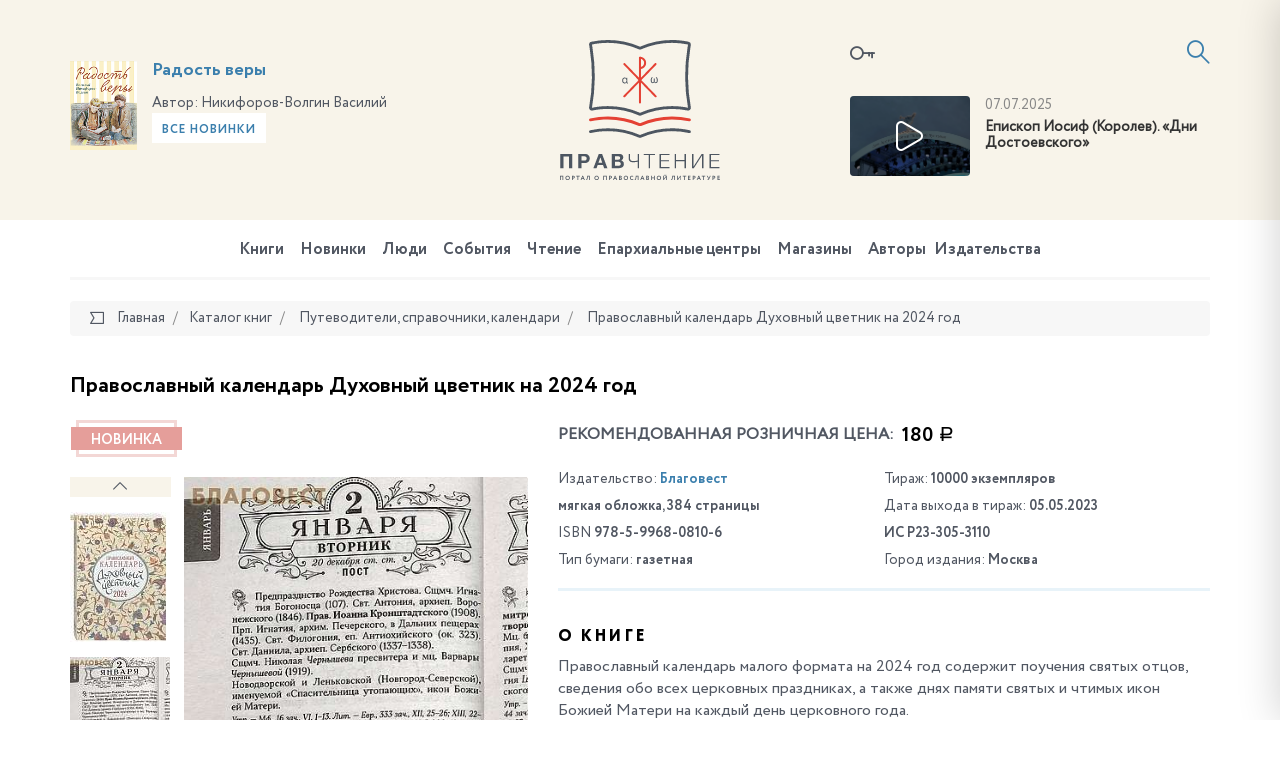

--- FILE ---
content_type: text/html; charset=UTF-8
request_url: https://pravchtenie.ru/books/putevoditeli-spravochniki-kalendari/pravoslavnyy-kalendar-dukhovnyy-tsvetnik-na-2024-god/
body_size: 15579
content:
<!DOCTYPE html>
<html xml:lang="ru" lang="ru">
<head>
    <script>var SITE_ID = 's1';</script>
    <meta http-equiv="x-ua-compatible" content="ie=edge">
    <meta name="viewport" content="width=device-width, initial-scale=1, shrink-to-fit=no">

    <link rel="apple-touch-icon" href="/local/templates/pravchtenie/favicons/apple-icon.png">
    <link rel="apple-touch-icon" sizes="57x57" href="/local/templates/pravchtenie/favicons/apple-icon-57x57.png">
    <link rel="apple-touch-icon" sizes="60x60" href="/local/templates/pravchtenie/favicons/apple-icon-60x60.png">
    <link rel="apple-touch-icon" sizes="72x72" href="/local/templates/pravchtenie/favicons/apple-icon-72x72.png">
    <link rel="apple-touch-icon" sizes="76x76" href="/local/templates/pravchtenie/favicons/apple-icon-76x76.png">
    <link rel="apple-touch-icon" sizes="114x114" href="/local/templates/pravchtenie/favicons/apple-icon-114x114.png">
    <link rel="apple-touch-icon" sizes="120x120" href="/local/templates/pravchtenie/favicons/apple-icon-120x120.png">
    <link rel="apple-touch-icon" sizes="144x144" href="/local/templates/pravchtenie/favicons/apple-icon-144x144.png">
    <link rel="apple-touch-icon" sizes="152x152" href="/local/templates/pravchtenie/favicons/apple-icon-152x152.png">
    <link rel="apple-touch-icon" sizes="180x180" href="/local/templates/pravchtenie/favicons/apple-icon-180x180.png">

    <link type="image/x-icon" href="/local/templates/pravchtenie/favicons/favicon.ico" rel="icon">
    <link rel="icon" type="image/png" href="/local/templates/pravchtenie/favicons/favicon-96x96.png" sizes="96x96">
    <link rel="icon" type="image/png" href="/local/templates/pravchtenie/favicons/favicon-96x96.png" sizes="96x96">
    <link rel="icon" type="image/png" href="/local/templates/pravchtenie/favicons/favicon-32x32.png" sizes="32x32">
    <link rel="icon" type="image/png" href="/local/templates/pravchtenie/favicons/favicon-16x16.png" sizes="16x16">

    <link rel="icon" type="image/png" href="/local/templates/pravchtenie/favicons/android-icon-192x192.png" sizes="192x192">
    <link rel="icon" type="image/png" href="/local/templates/pravchtenie/favicons/android-icon-144x144.png" sizes="144x144">
    <link rel="icon" type="image/png" href="/local/templates/pravchtenie/favicons/android-icon-96x96.png" sizes="96x96">

    <link rel="manifest" href="/local/templates/pravchtenie/favicons/manifest.json">
    <link rel="mask-icon" href="/local/templates/pravchtenie/favicons/safari-pinned-tab.svg" color="#5bbad5">
    <meta name="msapplication-TileColor" content="#da532c">
    <meta name="msapplication-TileImage" content="/local/templates/pravchtenie/favicons/ms-icon-70x70.png" sizes="70x70">
    <meta name="msapplication-TileImage" content="/local/templates/pravchtenie/favicons/ms-icon-144x144.png" sizes="144x144">
    <meta name="msapplication-TileImage" content="/local/templates/pravchtenie/favicons/ms-icon-150x150.png" sizes="150x150">
    <meta name="msapplication-TileImage" content="/local/templates/pravchtenie/favicons/ms-icon-310x310.png" sizes="310x310">
    <meta name="theme-color" content="#ffffff">

    <meta http-equiv="Content-Type" content="text/html; charset=UTF-8" />
<link href="/bitrix/js/ui/design-tokens/dist/ui.design-tokens.css?174652851326358" type="text/css"  rel="stylesheet" />
<link href="/bitrix/js/ui/fonts/opensans/ui.font.opensans.css?17465285142555" type="text/css"  rel="stylesheet" />
<link href="/bitrix/js/main/popup/dist/main.popup.bundle.css?175043285431694" type="text/css"  rel="stylesheet" />
<link href="/bitrix/js/socialservices/css/ss.css?17465285105185" type="text/css"  rel="stylesheet" />
<link href="/local/templates/pravchtenie/css/fonts.min.css?14987286615912" type="text/css"  data-template-style="true"  rel="stylesheet" />
<link href="/local/templates/pravchtenie/css/main.css?15899769821459131" type="text/css"  data-template-style="true"  rel="stylesheet" />
<link href="/local/templates/pravchtenie/components/bitrix/socserv.auth.form/icons/style.css?14987286611957" type="text/css"  data-template-style="true"  rel="stylesheet" />
<script>if(!window.BX)window.BX={};if(!window.BX.message)window.BX.message=function(mess){if(typeof mess==='object'){for(let i in mess) {BX.message[i]=mess[i];} return true;}};</script>
<script>(window.BX||top.BX).message({"pull_server_enabled":"N","pull_config_timestamp":0,"shared_worker_allowed":"Y","pull_guest_mode":"N","pull_guest_user_id":0,"pull_worker_mtime":1746528515});(window.BX||top.BX).message({"PULL_OLD_REVISION":"Для продолжения корректной работы с сайтом необходимо перезагрузить страницу."});</script>
<script>(window.BX||top.BX).message({"JS_CORE_LOADING":"Загрузка...","JS_CORE_NO_DATA":"- Нет данных -","JS_CORE_WINDOW_CLOSE":"Закрыть","JS_CORE_WINDOW_EXPAND":"Развернуть","JS_CORE_WINDOW_NARROW":"Свернуть в окно","JS_CORE_WINDOW_SAVE":"Сохранить","JS_CORE_WINDOW_CANCEL":"Отменить","JS_CORE_WINDOW_CONTINUE":"Продолжить","JS_CORE_H":"ч","JS_CORE_M":"м","JS_CORE_S":"с","JSADM_AI_HIDE_EXTRA":"Скрыть лишние","JSADM_AI_ALL_NOTIF":"Показать все","JSADM_AUTH_REQ":"Требуется авторизация!","JS_CORE_WINDOW_AUTH":"Войти","JS_CORE_IMAGE_FULL":"Полный размер"});</script>

<script src="/bitrix/js/main/core/core.js?1755835166514126"></script>

<script>BX.Runtime.registerExtension({"name":"main.core","namespace":"BX","loaded":true});</script>
<script>BX.setJSList(["\/bitrix\/js\/main\/core\/core_ajax.js","\/bitrix\/js\/main\/core\/core_promise.js","\/bitrix\/js\/main\/polyfill\/promise\/js\/promise.js","\/bitrix\/js\/main\/loadext\/loadext.js","\/bitrix\/js\/main\/loadext\/extension.js","\/bitrix\/js\/main\/polyfill\/promise\/js\/promise.js","\/bitrix\/js\/main\/polyfill\/find\/js\/find.js","\/bitrix\/js\/main\/polyfill\/includes\/js\/includes.js","\/bitrix\/js\/main\/polyfill\/matches\/js\/matches.js","\/bitrix\/js\/ui\/polyfill\/closest\/js\/closest.js","\/bitrix\/js\/main\/polyfill\/fill\/main.polyfill.fill.js","\/bitrix\/js\/main\/polyfill\/find\/js\/find.js","\/bitrix\/js\/main\/polyfill\/matches\/js\/matches.js","\/bitrix\/js\/main\/polyfill\/core\/dist\/polyfill.bundle.js","\/bitrix\/js\/main\/core\/core.js","\/bitrix\/js\/main\/polyfill\/intersectionobserver\/js\/intersectionobserver.js","\/bitrix\/js\/main\/lazyload\/dist\/lazyload.bundle.js","\/bitrix\/js\/main\/polyfill\/core\/dist\/polyfill.bundle.js","\/bitrix\/js\/main\/parambag\/dist\/parambag.bundle.js"]);
</script>
<script>BX.Runtime.registerExtension({"name":"ui.design-tokens","namespace":"window","loaded":true});</script>
<script>BX.Runtime.registerExtension({"name":"ui.fonts.opensans","namespace":"window","loaded":true});</script>
<script>BX.Runtime.registerExtension({"name":"main.popup","namespace":"BX.Main","loaded":true});</script>
<script>BX.Runtime.registerExtension({"name":"popup","namespace":"window","loaded":true});</script>
<script>BX.Runtime.registerExtension({"name":"jquery","namespace":"window","loaded":true});</script>
<script>BX.Runtime.registerExtension({"name":"jsrender","namespace":"window","loaded":true});</script>
<script>(window.BX||top.BX).message({"LANGUAGE_ID":"ru","FORMAT_DATE":"DD.MM.YYYY","FORMAT_DATETIME":"DD.MM.YYYY HH:MI:SS","COOKIE_PREFIX":"BITRIX_SM","SERVER_TZ_OFFSET":"10800","UTF_MODE":"Y","SITE_ID":"s1","SITE_DIR":"\/","USER_ID":"","SERVER_TIME":1769040052,"USER_TZ_OFFSET":0,"USER_TZ_AUTO":"Y","bitrix_sessid":"d82238274e819424a7853639b6300ddd"});</script>


<script src="/bitrix/js/pull/protobuf/protobuf.js?1746528515274055"></script>
<script src="/bitrix/js/pull/protobuf/model.js?174652851570928"></script>
<script src="/bitrix/js/main/core/core_promise.js?17465285175220"></script>
<script src="/bitrix/js/rest/client/rest.client.js?174652851017414"></script>
<script src="/bitrix/js/pull/client/pull.client.js?174652851583861"></script>
<script src="/bitrix/js/main/popup/dist/main.popup.bundle.js?1762510412119952"></script>
<script src="/bitrix/js/socialservices/ss.js?17465285101419"></script>
<script src="/bitrix/js/main/jquery/jquery-1.12.4.min.js?174652851797163"></script>
<script>
					(function () {
						"use strict";

						var counter = function ()
						{
							var cookie = (function (name) {
								var parts = ("; " + document.cookie).split("; " + name + "=");
								if (parts.length == 2) {
									try {return JSON.parse(decodeURIComponent(parts.pop().split(";").shift()));}
									catch (e) {}
								}
							})("BITRIX_CONVERSION_CONTEXT_s1");

							if (cookie && cookie.EXPIRE >= BX.message("SERVER_TIME"))
								return;

							var request = new XMLHttpRequest();
							request.open("POST", "/bitrix/tools/conversion/ajax_counter.php", true);
							request.setRequestHeader("Content-type", "application/x-www-form-urlencoded");
							request.send(
								"SITE_ID="+encodeURIComponent("s1")+
								"&sessid="+encodeURIComponent(BX.bitrix_sessid())+
								"&HTTP_REFERER="+encodeURIComponent(document.referrer)
							);
						};

						if (window.frameRequestStart === true)
							BX.addCustomEvent("onFrameDataReceived", counter);
						else
							BX.ready(counter);
					})();
				</script>
<link href="https://pravchtenie.ru/books/putevoditeli-spravochniki-kalendari/pravoslavnyy-kalendar-dukhovnyy-tsvetnik-na-2024-god/" rel="canonical" />



<script src="/local/templates/pravchtenie/js/jquery.min.js?149872866197163"></script>
<script src="/local/templates/pravchtenie/js/modernizr-custom.js?14987286612233"></script>
<script src="/local/templates/pravchtenie/js/main.js?1562918386596106"></script>
<script src="/local/templates/pravchtenie/js/init.js?14987286617138"></script>
<script src="/local/templates/pravchtenie/js/flatpickr_fixed.min.js?149872866128592"></script>
<script src="/local/templates/pravchtenie/js/flatpickr.l10n.ru.js?1498728661765"></script>
<script src="/local/templates/pravchtenie/js/auth_register.js?154944688815660"></script>
<script src="/local/templates/pravchtenie/js/subscribe.js?14987286613423"></script>
<script src="/local/templates/pravchtenie/script.js?1498728661364"></script>
<script src="/local/components/datainlife/iblocksearch/templates/.default/script.js?15387292574502"></script>
<script src="/bitrix/components/datainlife/iblocksearch/templates/.default/jsrender.js?174652856717301"></script>
<script src="/local/templates/pravchtenie/components/bitrix/menu/top/script.js?1498728661161"></script>
<script src="/local/templates/pravchtenie/components/bitrix/catalog/book/bitrix/catalog.element/.default/script.js?14987286613183"></script>
<script src="/local/templates/pravchtenie/components/bitrix/news.list/testimonials/script.js?14987286612002"></script>

    <title>Правчтение - Православный календарь Духовный цветник на 2024 год</title>

    <meta property="og:title" content="Православный календарь Духовный цветник на 2024 год"/>
    <meta property="og:description" content=""/>
    <meta property="og:image" content="https://pravchtenie.ru"/>
    <meta property="og:url" content="https://pravchtenie.ru/books/putevoditeli-spravochniki-kalendari/pravoslavnyy-kalendar-dukhovnyy-tsvetnik-na-2024-god/"/>
    <meta property="fb:app_id" content="1470298583000371"/>

    <!-- HTML5 Shim and Respond.js IE8 support of HTML5 elements and media queries -->
    <!-- WARNING: Respond.js doesn't work if you view the page via file:// -->
    <!--[if lt IE 9]>
    <script src="https://oss.maxcdn.com/html5shiv/3.7.2/html5shiv.min.js"></script>
    <script src="https://oss.maxcdn.com/respond/1.4.2/respond.min.js"></script>
    <![endif]-->
</head>
<body>

<!-- Yandex.Metrika counter -->
<script type="text/javascript">
    (function (d, w, c) {
        (w[c] = w[c] || []).push(function() {
            try {
                w.yaCounter41878314 = new Ya.Metrika({
                    id:41878314,
                    clickmap:true,
                    trackLinks:true,
                    accurateTrackBounce:true
                });
            } catch(e) { }
        });

        var n = d.getElementsByTagName("script")[0],
            s = d.createElement("script"),
            f = function () { n.parentNode.insertBefore(s, n); };
        s.type = "text/javascript";
        s.async = true;
        s.src = "https://mc.yandex.ru/metrika/watch.js";

        if (w.opera == "[object Opera]") {
            d.addEventListener("DOMContentLoaded", f, false);
        } else { f(); }
    })(document, window, "yandex_metrika_callbacks");
</script>
<noscript><div><img src="https://mc.yandex.ru/watch/41878314" style="position:absolute; left:-9999px;" alt="" /></div></noscript>
<!-- /Yandex.Metrika counter -->
<script>
    (function(i,s,o,g,r,a,m){i['GoogleAnalyticsObject']=r;i[r]=i[r]||function(){
            (i[r].q=i[r].q||[]).push(arguments)},i[r].l=1*new Date();a=s.createElement(o),
        m=s.getElementsByTagName(o)[0];a.async=1;a.src=g;m.parentNode.insertBefore(a,m)
    })(window,document,'script','https://www.google-analytics.com/analytics.js','ga');

    ga('create', 'UA-89529371-1', 'auto');
    ga('send', 'pageview');

</script>
<div id="fb-root"></div>
<script>(function(d, s, id) {
    var js, fjs = d.getElementsByTagName(s)[0];
    if (d.getElementById(id)) return;
    js = d.createElement(s); js.id = id;
    js.src = "//connect.facebook.net/ru_RU/sdk.js#xfbml=1&version=v2.8";
    fjs.parentNode.insertBefore(js, fjs);
}(document, 'script', 'facebook-jssdk'));</script><div id="panel"></div>

<div class="page">
    <header class="header">
        <div class="container">
            <div class="row">
                <div class="col-xs-4 col-xs-push-8">
                    <div class="inform">
                            <a href="#modal-login" data-toggle="modal" data-target="#modal-login" class="inform__lk"><i class="icon-key"></i></a>

    <div class="modal fade" id="modal-login" tabindex="-1" role="dialog">
        <div class="modal-dialog modal-md" role="document">
            <div class="modal-content">
                <div class="modal-header">
                    <button type="button" class="close" data-dismiss="modal" aria-label="Close"><span class="icon-close"></span></button>
                    <h4 class="modal-title">
                        <span>Вход в личный кабинет</span>
                    </h4>
                </div>
                <div class="modal-body">
                    <form name="system_auth_form6zOYVN" method="post" target="_top" class="js-form-auth" action="/auth/">

                                                    <input type="hidden" name="backurl" value="/books/putevoditeli-spravochniki-kalendari/pravoslavnyy-kalendar-dukhovnyy-tsvetnik-na-2024-god/"/>
                                                                        <input type="hidden" name="AUTH_FORM" value="Y"/>
                        <input type="hidden" name="TYPE" value="AUTH"/>
                        <input type="hidden" id="USER_REMEMBER_frm" name="USER_REMEMBER" class="js-remember" value="Y"/>


                        <div class="row">
                            <div class="row-height">
                                <div class="col-sm-6 col-sm-height col-bottom">
                                    <div class="form-group">
                                        <label for="field-login" class="control-label">Логин<span class="text-danger">*</span></label>
                                        <input type="text" name="USER_LOGIN" class="form-control js-login" id="field-login" placeholder="Логин" value="">
                                    </div>
                                    <div class="form-group">
                                        <label for="field-password" class="control-label">Пароль <span class="text-danger">*</span></label>
                                        <input type="password" name="USER_PASSWORD" maxlength="50" size="17" autocomplete="off" class="form-control js-password" id="field-password" placeholder="Пароль">
                                    </div>
                                    <div class="form-group">
                                        <button type="submit" name="Login" class="btn btn-primary btn-block">Войти</button>
                                    </div>
                                </div>
                                <div class="col-sm-6 col-sm-height col-bottom">

                                    <div class="form-group">
                                        <div class="form-social">
                                            <div class="h3">
                                                Войти, используя аккаунты<br>социальных сетех
                                            </div>
                                                <script type="text/javascript">
        function BxSocServPopup(id) {
            var content = BX("bx_socserv_form_" + id);
            if (content) {
                var popup = BX.PopupWindowManager.create("socServPopup" + id, BX("bx_socserv_icon_" + id), {
                    autoHide: true,
                    closeByEsc: true,
                    angle: {offset: 24},
                    content: content,
                    offsetTop: 3
                });

                popup.show();

                var input = BX.findChild(content, {'tag': 'input', 'attribute': {'type': 'text'}}, true);
                if (input) {
                    input.focus();
                }

                var button = BX.findChild(content, {'tag': 'input', 'attribute': {'type': 'submit'}}, true);
                if (button) {
                    button.className = 'btn btn-primary';
                }
            }
        }
    </script>
    <h3>
        Регистрация, используя аккаунты социальных сетей    </h3><br>
    <div class="form-group">
        <div class="form-social">
            <ul class="list-unstyled list-inline social text-left">
                                    <li>
                    <a id="bx_socserv_icon_Facebook" class="icon-facebook bx-authform-social-icon" href="javascript:void(0)" onclick="BX.util.popup('https://www.facebook.com/dialog/oauth?client_id=1470298583000371&amp;redirect_uri=https%3A%2F%2Fpravchtenie.ru%2Fbitrix%2Ftools%2Foauth%2Ffacebook.php&amp;scope=email&amp;display=popup&amp;state=site_id%3Ds1%26backurl%3D%252Fbooks%252Fputevoditeli-spravochniki-kalendari%252Fpravoslavnyy-kalendar-dukhovnyy-tsvetnik-na-2024-god%252F%253Fcheck_key%253Dd989f30b1bfbfb33ce605e92ec41830c%26redirect_url%3D%252Fbooks%252Fputevoditeli-spravochniki-kalendari%252Fpravoslavnyy-kalendar-dukhovnyy-tsvetnik-na-2024-god%252F', 680, 600)" title="Facebook"></a>
                                        </li>                    <li>
                    <a id="bx_socserv_icon_VKontakte" class="icon-vkontakte bx-authform-social-icon" href="javascript:void(0)" onclick="BX.util.popup('https://id.vk.ru/authorize?client_id=5668223&amp;redirect_uri=https%3A%2F%2Fpravchtenie.ru%2Fbitrix%2Ftools%2Foauth%2Fvkontakte.php&amp;scope=friends,offline,email&amp;response_type=code&amp;code_challenge_method=S256&amp;code_challenge=zzN1xWMmkb3cnQXqd84nR3FW-NfZ2F7sOpB523ipSic&amp;state=[base64]', 660, 425)" title="ВКонтакте"></a>
                                        </li>                    <li>
                    <a id="bx_socserv_icon_YandexOAuth" class="icon-yandex bx-authform-social-icon" href="javascript:void(0)" onclick="BX.util.popup('https://oauth.yandex.ru/authorize?response_type=code&amp;client_id=c6a54d06c1af4faeb38792e3f922f779&amp;display=popup&amp;redirect_uri=https%3A%2F%2Fpravchtenie.ru%2Fbitrix%2Ftools%2Foauth%2Fyandex.php&amp;force_confirm=yes&amp;state=site_id%3Ds1%26backurl%3D%252Fbooks%252Fputevoditeli-spravochniki-kalendari%252Fpravoslavnyy-kalendar-dukhovnyy-tsvetnik-na-2024-god%252F%253Fcheck_key%253Dd989f30b1bfbfb33ce605e92ec41830c%26mode%3Dopener%26redirect_url%3D%252Fbooks%252Fputevoditeli-spravochniki-kalendari%252Fpravoslavnyy-kalendar-dukhovnyy-tsvetnik-na-2024-god%252F', 680, 600)" title="Яндекс"></a>
                                        </li>                    <li>
                    <a id="bx_socserv_icon_Bitrix24Net" class="icon-bitrix24 bx-authform-social-icon" href="javascript:void(0)" onclick="BX.util.popup('https://auth2.bitrix24.net/oauth/authorize/?user_lang=ru&amp;client_id=ext.58418e8363b4e7.34001107&amp;redirect_uri=https%3A%2F%2Fpravchtenie.ru%2Fbooks%2Fputevoditeli-spravochniki-kalendari%2Fpravoslavnyy-kalendar-dukhovnyy-tsvetnik-na-2024-god%2F%3Fauth_service_id%3DBitrix24Net&amp;scope=auth&amp;response_type=code&amp;mode=popup&amp;state=s1.0.ffa69e46da51a4ef5f16a90e4d5f61041c6eeee8e50b607f369989b6', 800, 600)" title="Битрикс24"></a>
                                        </li>            </ul>
        </div>
    </div>

                                        </div>
                                    </div>
                                    <div class="form-group">
                                        <a href="/auth/?register=yes&amp;register=yes&amp;backurl=%2Fbooks%2Fputevoditeli-spravochniki-kalendari%2Fpravoslavnyy-kalendar-dukhovnyy-tsvetnik-na-2024-god%2F" class="btn btn-primary btn-block">Регистрация</a>
                                    </div>
                                </div>
                            </div>
                        </div>
                        <div class="form-forgot-password"><a href="/auth/?register=yes&amp;forgot_password=yes&amp;backurl=%2Fbooks%2Fputevoditeli-spravochniki-kalendari%2Fpravoslavnyy-kalendar-dukhovnyy-tsvetnik-na-2024-god%2F">Забыли свой пароль?</a></div>
                    </form>
                </div>
            </div>
        </div>
    </div>

                        <a href="#"
                           id="nav-expander"
                           class="nav-expander">
                            <i class="icon-menu"></i>
                        </a>

                        

<script>
    var catalog_folder = '/books/';
    var iblock_search_input_section_id = 'di-search-section-id-input';
</script>

<div class="search">
    <div class="search__container">
        <form action="/search/" class="search-form" autocomplete="off">
            <input id="di-search-input" name="q" type="text" class="form-control" placeholder="Поиск">
            <input type="submit" style="display: none">
            <a href="#" class="search__icon"><i class="icon-search"></i></a>
        </form>
        <div class="search-result" id="di-search-result"></div>
    </div>
</div>
<script id="searchResultTemplate" type="text/x-jsrender">
    <div class="row">
            {{if BOOKS.length > 0}}
            <div class="col-sm-6">
                <h5>Книги</h5>
                {{for BOOKS}}
                    <div class="search-book">
                        <div class="search-book__img">
                            {{if DETAIL_PICTURE}}
                                <img src="{{attr:DETAIL_PICTURE}}" alt="{{attr:NAME}}"/>
                            {{/if}}
                                {{if !DETAIL_PICTURE}}
                                <span class="no-image"></span>
                                {{/if}}
                        </div>
                        <div class="search-book__content">
                            <div class="search-book__bottom">
                                <div class="search-book__title">
                                    <div><a href="{{attr:DETAIL_PAGE_URL}}">{{:NAME}}</a></div>
                                </div>
                               {{if AUTHOR}}
                                <div class="search-book__author">
		                            Автор: <b><a href="{{attr:AUTHOR.LINK}}">{{:AUTHOR.NAME}}</a></b>
		                        </div>
		                        {{/if}}
                            </div>
                        </div>
                    </div>
                {{/for}}
            </div>
            {{/if}}
        {{if DIGEST.length > 0}}
        <div class="col-sm-6">
            <h5>Обзоры, новости, события, статьи</h5>
                {{for DIGEST}}
                    <div class="search-book is-separate">
                        <div class="search-book__img">
                            <a href="{{attr:DETAIL_PAGE_URL}}">
                                {{if DETAIL_PICTURE}}
                                <img src="{{attr:DETAIL_PICTURE}}" alt="{{attr:NAME}}"/>
                                {{/if}}
                                {{if !DETAIL_PICTURE}}
                                <span class="no-image"></span>
                                {{/if}}
                            </a>
                        </div>
                        <div class="search-book__content">
                            <time class="search-book__time">{{:DATE_CREATE}}</time>
                            <div class="search-book__bottom">
                                <div class="search-book__title">
                                    <div>{{>LINK_TITLE}} <a href="{{attr:DETAIL_PAGE_URL}}">{{:NAME}}</a></div>
                                </div>
                                {{if AUTHOR}}
                                <div class="search-book__author">
		                            Автор: <b><a href="{{attr:AUTHOR.LINK}}">{{:AUTHOR.NAME}}</a></b>
		                        </div>
		                        {{/if}}
                            </div>
                        </div>
                    </div>
                {{/for}}
        </div>
        {{/if}}
    </div>
    <h5>Категории</h5>
    <div class="row">
    {{if BOOK_SECTIONS}}
        <div class="col-sm-6">
            <ul class="search-menu">
            {{for BOOK_SECTIONS}}
                <li><a href="{{attr:LINK}}">{{>NAME}} ({{>CNT}})</a></li>
            {{/for}}
            </ul>
        </div>
    {{/if}}
    {{if DIGEST_TYPES.length > 0}}
        <div class="col-sm-6">
            <ul class="search-menu">
            {{for DIGEST_TYPES}}
                <li><a href="{{attr:LINK}}">{{>NAME}} ({{>CNT}})</a></li>
            {{/for}}
            </ul>
        </div>
    {{/if}}
    </div>
    <div class="row">
        <div class="col-sm-6"><b>{{>CNT_TITLE}}</b></div>
        <div class="col-sm-6"><a href="/search/?q={{attr:QUERY}}" class="search-link-full"><b>Полный поиск по сайту</b></a></div>
    </div>
</script>

<script type="text/javascript">
    $('#di-search-input').smartSearch({"result":"#di-search-result","dataProvider":"","catalogFolder":"\/books\/","jsTemplate":"searchResultTemplate","input_id":"di-search-input"});
</script>                    </div>
                    <div class="video">
                <div class="video__img">
        <!--
            Если нет картинки для видео, добавляем класс no-video к DIV c классом video__img
            Внутри ссылки убираем тег img
        -->
        <a href="Array" class="popup-youtube">
            <img src="/upload/iblock/d42/28iwa5anwnpftvfllmz49htha30tsg6i.jpg" alt="">
        </a>
    </div>
    <div class="video__content">
        <time>07.07.2025</time>
        <a href="Array" class="video__title popup-youtube">
            Епископ Иосиф (Королев). «Дни Достоевского»        </a>
    </div>
    </div>                </div>
                <div class="col-xs-4">
                    <div class="logo-block">
                        <a href="/"
                           class="logo">
                            <img src="/local/templates/pravchtenie/images/logo.svg"
                                 alt="">
                            <img class="logo-m"
                                 src="/local/templates/pravchtenie/images/logo-m.svg"
                                 alt="">
                        </a>
                    </div>
                </div>
                <div class="col-xs-4 col-xs-pull-8">

<!--                --><!---->
<!--                    -->
                    <div class="slogan" id="bx_651765591_29512">
            <div class="slogan__img">
                <a href="/books/detskaya-literatura/radost-very/"><img src="/upload/resize_cache/iblock/bc3/167_167_1821712164bebe8964a3cb4f91f48bb72/ixjyojwp3pktxjouhg756u7ivu9mis06.png" alt="" style="border-radius: 0"></a>
            </div>

            <div class="slogan__content">

                <h3><a href="/books/detskaya-literatura/radost-very/">Радость веры</a></h3>

                                    <span>Автор: </span>Никифоров-Волгин Василий                                <a href="/books/?new=y" class="btn btn-light btn-sm">Все новинки</a>
            </div>
        </div>

    
                </div>
            </div>
        </div>
    </header>

        <nav class="navbar-mobile">
        <a href="#" id="nav-close" class="nav-close">
            <i class="icon-close"></i>
        </a>
        <ul class="nav navbar-nav">
            
<!--<ul class="nav navbar-nav">-->
    
    
    
        <li class="is-child ">
        <a href="/books/">
            Книги        </a>
            <ul>
                
                        
                        
                        
    
    
                                                            <li ><a href="/books/svyashchennoe-pisanie/">Священное Писание</a></li>
                            

                        
                        
                        
    
    
                                                            <li ><a href="/books/bogosluzhebnaya-literatura/">Богослужебная литература</a></li>
                            

                        
                        
                        
    
    
                                                            <li ><a href="/books/molitvoslovy-i-akafisty/">Молитвословы и акафисты</a></li>
                            

                        
                        
                        
    
    
                                                            <li ><a href="/books/bogoslovie/">Богословие</a></li>
                            

                        
                        
                        
    
    
                                                            <li ><a href="/books/o-tainstvakh-tserkvi/">О Таинствах Церкви</a></li>
                            

                        
                        
                        
    
    
                                                            <li ><a href="/books/bogoslovie-ikony/">Богословие иконы</a></li>
                            

                        
                        
                        
    
    
                                                            <li ><a href="/books/bibleistika/">Библеистика</a></li>
                            

                        
                        
                        
    
    
                                                            <li ><a href="/books/missionerskaya-literatura/">Миссионерская литература</a></li>
                            

                        
                        
                        
    
    
                                                            <li ><a href="/books/periodika/">Периодика</a></li>
                            

                        
                        
                        
    
    
                                                            <li ><a href="/books/sovremennaya-poeziya/">Современная поэзия</a></li>
                            

                        
                        
                        
    
    
                                                            <li ><a href="/books/sovremennaya-proza/">Современная проза</a></li>
                            

                        
                        
                        
    
    
                                                            <li ><a href="/books/svyatootecheskaya-literatura/">Святоотеческая литература</a></li>
                            

                        
                        
                        
    
    
                                                            <li ><a href="/books/patrologiya/">Патрология</a></li>
                            

                        
                        
                        
    
    
                                                            <li ><a href="/books/istoriya-tserkvi/">История Церкви</a></li>
                            

                        
                        
                        
    
    
                                                            <li ><a href="/books/katekhizicheskaya-literatura/">Катехизическая литература</a></li>
                            

                        
                        
                        
    
    
                                                            <li ><a href="/books/tserkovnoe-pravo/">Церковное право</a></li>
                            

                        
                        
                        
    
    
                                                            <li ><a href="/books/agiografiya-zhitiya-svyatykh/">Агиография (Жития святых)</a></li>
                            

                        
                        
                        
    
    
                                                            <li ><a href="/books/podvizhniki-blagochestiya/">Подвижники благочестия</a></li>
                            

                        
                        
                        
    
    
                                                            <li ><a href="/books/novomucheniki-i-ispovedniki/">Новомученики и исповедники</a></li>
                            

                        
                        
                        
    
    
                                                            <li ><a href="/books/propovedi-i-poucheniya/">Проповеди и поучения</a></li>
                            

                        
                        
                        
    
    
                                                            <li ><a href="/books/semya-malaya-tserkov/">Семья - малая Церковь</a></li>
                            

                        
                        
                        
    
    
                                                            <li ><a href="/books/detyam-o-tserkvi/">Детям о Церкви</a></li>
                            

                        
                        
                        
    
    
                                                            <li ><a href="/books/detskaya-literatura/">Детская литература</a></li>
                            

                        
                        
                        
    
    
                                                            <li ><a href="/books/khudozhestvennaya-literatura/">Художественная литература</a></li>
                            

                        
                        
                        
    
    
                                                            <li ><a href="/books/memuary-i-publitsistika/">Мемуары и публицистика</a></li>
                            

                        
                        
                        
    
    
                                                            <li ><a href="/books/uchebnaya-literatura/">Учебная литература</a></li>
                            

                        
                        
                        
    
    
                                                            <li ><a href="/books/osnovy-pravoslavnoy-kultury/">Основы православной культуры</a></li>
                            

                        
                        
                        
    
    
                                                            <li ><a href="/books/pedagogika-i-psikhologiya/">Педагогика и психология</a></li>
                            

                        
                        
                        
    
    
                                                            <li ><a href="/books/pravoslavie-i-kultura/">Православие и культура</a></li>
                            

                        
                        
                        
    
    
                                                            <li ><a href="/books/antologiya-filosofskoy-mysli/">Антология философской мысли</a></li>
                            

                        
                        
                        
    
    
                                                            <li ><a href="/books/istoriya-otechestva/">История Отечества</a></li>
                            

                        
                        
                        
    
    
                                                            <li ><a href="/books/tserkov-i-molodezh/">Церковь и молодежь</a></li>
                            

                        
                        
                        
    
    
                                                            <li class="is-active"><a href="/books/putevoditeli-spravochniki-kalendari/">Путеводители, справочники, календари</a></li>
                            

                        
                        
                        
    
    
                                                            <li ><a href="/books/raznoe/">Разное</a></li>
                            

                        
                        
                        
            </ul></li>    
    
                                                            <li ><a href="/digest-books/">Новинки</a></li>
                            

                        
                        
                        
    
    
                                                            <li ><a href="/people/">Люди</a></li>
                            

                        
                        
                        
    
    
                                                            <li ><a href="/sobytiya/">События</a></li>
                            

                        
                        
                        
    
    
                                                            <li ><a href="/chtenie/">Чтение</a></li>
                            

                        
                        
                        
    
    
                                                            <li ><a href="/roc/">Епархиальные центры</a></li>
                            

                        
                        
                        
    
    
                                                            <li ><a href="/shop/">Магазины</a></li>
                            

                        
                        
                        
    
    
                                                            <li ><a href="/avtory/">Авторы</a></li>
                            

                        
                        
                        
    
    
                                                            <li ><a href="/izdatelstva/">Издательства</a></li>
                            

                        
                        
                        
                        
<!--                    </ul>-->

                    
        </ul>
    </nav>

    <nav class="navbar">
        <div class="container">
            <div class="navbar__inner">
        <ul class="nav navbar-nav">
        
        
        
                <li class="is-child ">
            <a href="/books/">
                Книги            </a>
            <div class="navbar-nav__sub  ">
                <ul>
                    
                            
                            
                            
        
        
                                                                    <li ><a
                                                href="/books/svyashchennoe-pisanie/">Священное Писание</a></li>
                                

                            
                            
                            
        
        
                                                                    <li ><a
                                                href="/books/bogosluzhebnaya-literatura/">Богослужебная литература</a></li>
                                

                            
                            
                            
        
        
                                                                    <li ><a
                                                href="/books/molitvoslovy-i-akafisty/">Молитвословы и акафисты</a></li>
                                

                            
                            
                            
        
        
                                                                    <li ><a
                                                href="/books/bogoslovie/">Богословие</a></li>
                                

                            
                            
                            
        
        
                                                                    <li ><a
                                                href="/books/o-tainstvakh-tserkvi/">О Таинствах Церкви</a></li>
                                

                            
                            
                            
        
        
                                                                    <li ><a
                                                href="/books/bogoslovie-ikony/">Богословие иконы</a></li>
                                

                            
                            
                            
        
        
                                                                    <li ><a
                                                href="/books/bibleistika/">Библеистика</a></li>
                                

                            
                            
                            
        
        
                                                                    <li ><a
                                                href="/books/missionerskaya-literatura/">Миссионерская литература</a></li>
                                

                            
                            
                            
        
        
                                                                    <li ><a
                                                href="/books/periodika/">Периодика</a></li>
                                

                            
                            
                            
        
        
                                                                    <li ><a
                                                href="/books/sovremennaya-poeziya/">Современная поэзия</a></li>
                                

                            
                            
                            
        
        
                                                                    <li ><a
                                                href="/books/sovremennaya-proza/">Современная проза</a></li>
                                

                            
                            
                            
        
        
                                                                    <li ><a
                                                href="/books/svyatootecheskaya-literatura/">Святоотеческая литература</a></li>
                                

                            
                            
                            
        
        
                                                                    <li ><a
                                                href="/books/patrologiya/">Патрология</a></li>
                                

                            
                            
                            
        
        
                                                                    <li ><a
                                                href="/books/istoriya-tserkvi/">История Церкви</a></li>
                                

                            
                            
                            
        
        
                                                                    <li ><a
                                                href="/books/katekhizicheskaya-literatura/">Катехизическая литература</a></li>
                                

                            
                            
                            
        
        
                                                                    <li ><a
                                                href="/books/tserkovnoe-pravo/">Церковное право</a></li>
                                

                            
                            
                            
        
        
                                                                    <li ><a
                                                href="/books/agiografiya-zhitiya-svyatykh/">Агиография (Жития святых)</a></li>
                                

                            
                            
                            
        
        
                                                                    <li ><a
                                                href="/books/podvizhniki-blagochestiya/">Подвижники благочестия</a></li>
                                

                            
                            
                            
        
        
                                                                    <li ><a
                                                href="/books/novomucheniki-i-ispovedniki/">Новомученики и исповедники</a></li>
                                

                            
                            
                            
        
        
                                                                    <li ><a
                                                href="/books/propovedi-i-poucheniya/">Проповеди и поучения</a></li>
                                

                            
                            
                            
        
        
                                                                    <li ><a
                                                href="/books/semya-malaya-tserkov/">Семья - малая Церковь</a></li>
                                

                            
                            
                            
        
        
                                                                    <li ><a
                                                href="/books/detyam-o-tserkvi/">Детям о Церкви</a></li>
                                

                            
                            
                            
        
        
                                                                    <li ><a
                                                href="/books/detskaya-literatura/">Детская литература</a></li>
                                

                            
                            
                            
        
        
                                                                    <li ><a
                                                href="/books/khudozhestvennaya-literatura/">Художественная литература</a></li>
                                

                            
                            
                            
        
        
                                                                    <li ><a
                                                href="/books/memuary-i-publitsistika/">Мемуары и публицистика</a></li>
                                

                            
                            
                            
        
        
                                                                    <li ><a
                                                href="/books/uchebnaya-literatura/">Учебная литература</a></li>
                                

                            
                            
                            
        
        
                                                                    <li ><a
                                                href="/books/osnovy-pravoslavnoy-kultury/">Основы православной культуры</a></li>
                                

                            
                            
                            
        
        
                                                                    <li ><a
                                                href="/books/pedagogika-i-psikhologiya/">Педагогика и психология</a></li>
                                

                            
                            
                            
        
        
                                                                    <li ><a
                                                href="/books/pravoslavie-i-kultura/">Православие и культура</a></li>
                                

                            
                            
                            
        
        
                                                                    <li ><a
                                                href="/books/antologiya-filosofskoy-mysli/">Антология философской мысли</a></li>
                                

                            
                            
                            
        
        
                                                                    <li ><a
                                                href="/books/istoriya-otechestva/">История Отечества</a></li>
                                

                            
                            
                            
        
        
                                                                    <li ><a
                                                href="/books/tserkov-i-molodezh/">Церковь и молодежь</a></li>
                                

                            
                            
                            
        
        
                                                                    <li class="is-active"><a
                                                href="/books/putevoditeli-spravochniki-kalendari/">Путеводители, справочники, календари</a></li>
                                

                            
                            
                            
        
        
                                                                    <li ><a
                                                href="/books/raznoe/">Разное</a></li>
                                

                            
                            
                            
                    </ul></li>        
        
                                                                    <li class=" ">
                                        <a href="/digest-books/">Новинки</a>
                                        
                                    </li>

                                

                            
                            
                            
        
        
                                                                    <li class=" ">
                                        <a href="/people/">Люди</a>
                                        
                                    </li>

                                

                            
                            
                            
        
        
                                                                    <li class=" ">
                                        <a href="/sobytiya/">События</a>
                                        
                                    </li>

                                

                            
                            
                            
        
        
                                                                    <li class=" ">
                                        <a href="/chtenie/">Чтение</a>
                                        
                                    </li>

                                

                            
                            
                            
        
        
                                                                    <li class=" ">
                                        <a href="/roc/">Епархиальные центры</a>
                                        
                                    </li>

                                

                            
                            
                            
        
        
                                                                    <li class=" ">
                                        <a href="/shop/">Магазины</a>
                                        
                                    </li>

                                

                            
                            
                            
        
        
                                                                    <li class=" ">
                                        <a href="/avtory/">Авторы</a>
                                        
                                    </li>

                                

                            
                            
                            
        
        
                                                                    <li class=" ">
                                        <a href="/izdatelstva/">Издательства</a>
                                        
                                    </li>

                                

                            
                            
                            
                            
                        </ul>

                                    </div>
        </div>
    </nav>
        <main class="main">
        <div class="container">
          <ul class="breadcrumb"><li><i class="icon-bookmark"></i></li>
<li><a href="/" title="Главная"><span>Главная</span></a></li>
			<li id="bx_breadcrumb_0" itemscope="" itemtype="http://data-vocabulary.org/Breadcrumb" itemref="bx_breadcrumb_1">
				
				<a href="/books/" title="Каталог книг" itemprop="url">
					<span itemprop="title">Каталог книг</span>
				</a>
			</li>
			<li id="bx_breadcrumb_1" itemscope="" itemtype="http://data-vocabulary.org/Breadcrumb" itemprop="child">
				<i class="fa fa-angle-right"></i>
				<a href="/books/putevoditeli-spravochniki-kalendari/" title="Путеводители, справочники, календари" itemprop="url">
					<span itemprop="title">Путеводители, справочники, календари</span>
				</a>
			</li>
			<li>
				<i class="fa fa-angle-right"></i>
				<span>Православный календарь Духовный цветник на 2024 год</span>
			</li></ul>            
            <div class="title-page">
    <h1>
        Православный календарь Духовный цветник на 2024 год    </h1>
</div>


<div class="catalog-detail" id="bx_117848907_24143">
    <div class="row">
        <div class="col-sm-5">
            <div class="catalog-detail__info">
                                    <div class="badge badge-new">
                        <span>Новинка</span>
                    </div>
                                <div class="share">
    <script src="http://yastatic.net/es5-shims/0.0.2/es5-shims.min.js"></script>
    <script src="http://yastatic.net/share2/share.js"></script>
    <div class="ya-share2" data-services="vkontakte,facebook,odnoklassniki,moimir" data-counter=""></div>
</div>            </div>
                            <div class="catalog-detail__slider">
                                            <div class="catalog-carousels">
                            <div class="navigation">
                                <a href="#" class="prev prev-navigation"></a>
                                <a href="#" class="next next-navigation"></a>
                                <div class="c-carousel c-carousel-navigation">
                                    <ul>
                                        <!-- Жесткое задание размера 100x130 -->
                                                                                                                                                                        <li class=" active "><span><img
                                                            src="/upload/resize_cache/iblock/408/100_130_2821712164bebe8964a3cb4f91f48bb72/d4odnfcqjp0p1svt3us6h1ptzw6zgbll.jpg" alt=""/></span></li>
                                                                                                                                <li class="  "><span><img
                                                            src="/upload/resize_cache/iblock/7e3/100_130_2821712164bebe8964a3cb4f91f48bb72/ncptyoi2f4k8h68o4mz3di59gb4wal0d.jpg" alt=""/></span></li>
                                                                                                                                <li class="  "><span><img
                                                            src="/upload/resize_cache/iblock/e73/100_130_2821712164bebe8964a3cb4f91f48bb72/4hbuc296nc2xic511lcbt1g601uqch0v.jpg" alt=""/></span></li>
                                                                            </ul>
                                </div>
                            </div>
                            <div class="stage">
                                <div class="c-carousel c-carousel-stage popup-gallery">
                                    <ul>
                                                                                    <li class="slider__item">
                                                <!-- Любой размер до 1024х1024 -->
                                                <a href="/upload/resize_cache/iblock/408/400_500_1821712164bebe8964a3cb4f91f48bb72/d4odnfcqjp0p1svt3us6h1ptzw6zgbll.jpg">
                                                    <!-- Жесткое задание размера 344x490 -->
                                                    <img src="/upload/resize_cache/iblock/408/400_500_1821712164bebe8964a3cb4f91f48bb72/d4odnfcqjp0p1svt3us6h1ptzw6zgbll.jpg" alt="А"/>
                                                </a>
                                            </li>
                                                                                    <li class="slider__item">
                                                <!-- Любой размер до 1024х1024 -->
                                                <a href="/upload/resize_cache/iblock/7e3/400_500_1821712164bebe8964a3cb4f91f48bb72/ncptyoi2f4k8h68o4mz3di59gb4wal0d.jpg">
                                                    <!-- Жесткое задание размера 344x490 -->
                                                    <img src="/upload/resize_cache/iblock/7e3/400_500_1821712164bebe8964a3cb4f91f48bb72/ncptyoi2f4k8h68o4mz3di59gb4wal0d.jpg" alt="А"/>
                                                </a>
                                            </li>
                                                                                    <li class="slider__item">
                                                <!-- Любой размер до 1024х1024 -->
                                                <a href="/upload/resize_cache/iblock/e73/400_500_1821712164bebe8964a3cb4f91f48bb72/4hbuc296nc2xic511lcbt1g601uqch0v.jpg">
                                                    <!-- Жесткое задание размера 344x490 -->
                                                    <img src="/upload/resize_cache/iblock/e73/400_500_1821712164bebe8964a3cb4f91f48bb72/4hbuc296nc2xic511lcbt1g601uqch0v.jpg" alt="А"/>
                                                </a>
                                            </li>
                                                                            </ul>
                                </div>
                                <a href="#" class="prev prev-stage"></a>
                                <a href="#" class="next next-stage"></a>
                            </div>
                        </div>
                                    </div>
                        
            
                <div class="catalog-detail__buy">
                    <h4 class="title-block"><i class="icon-market"></i>
                        <span>Книгу можно купить</span></h4>


                                                                        <a href="https://www.blagovest-moskva.ru/item38658.html" target="_blank">Благовест</a>
                                                                                                    
                                    </div>
                    </div>
        <div class="col-sm-7">

            
                            <div class="catalog-detail__price">
                    <div>Рекомендованная розничная цена:</div>
                    <span class="price">180 <span class='rouble'>a</span></span>
                </div>
            
            <div class="catalog-detail__list">
                                                    <ul class="list-unstyled">
                                                    <li>Издательство: <b><a href="/izdatelstva/blagovest-moskva/">Благовест</a></b></li>
                                                    <li>Тираж: <b>10000 экземпляров</b></li>
                                                    <li> <b>мягкая обложка, 384 страницы</b></li>
                                                    <li>Дата выхода в тираж: <b>05.05.2023</b></li>
                                                    <li>ISBN <b>978-5-9968-0810-6</b></li>
                                                    <li> <b>ИС Р23-305-3110</b></li>
                                                    <li>Тип бумаги: <b>газетная</b></li>
                                                    <li>Город издания: <b>Москва</b></li>
                                            </ul>
                                            </div>
                            <div class="catalog-detail__description">
                    <h4 class="title-block">О книге</h4>
                                                                                        
                        <div class="catalog-detail__announce">
                            Православный календарь малого формата на 2024 год содержит поучения святых отцов, сведения обо всех церковных праздниках, а также днях памяти святых и чтимых икон Божией Матери на каждый день церковного года.<br />                        </div>
                                                    <div class="collapse" id="collapseDetail">
                                <div class="collapse__inner">
                                    
<br />
В данном календаре шрифт набран в два цвета, с помощью указателей месяцев можно быстро перейти на нужный фрагмент, а условные обозначения легко ориентируют в выборе пищи на конкретный день.                                </div>
                            </div>
                            <a class="btn btn-collapse collapsed" role="button" data-toggle="collapse"
                               href="#collapseDetail"
                               aria-expanded="false" aria-controls="collapseDetail">
                                Развернуть описание <i class="icon-arrow-up2"></i>
                            </a>
                                            
                </div>
                        <div class="catalog-detail__author">
                            </div>
                    </div>
    </div>
    <div class="row">
        <div class="col-md-8">
            
        <div class="tags">
        <b>Теги:</b>
        <div class="tags__list js-tags-list">
            <a href="/tags/?tags=календарь">календарь</a>, <a href="/tags/?tags=малый">малый</a>        </div>
    </div>

        </div>
        <div class="col-md-4">
            <div class="share">
    <script src="http://yastatic.net/es5-shims/0.0.2/es5-shims.min.js"></script>
    <script src="http://yastatic.net/share2/share.js"></script>
    <div class="ya-share2" data-services="vkontakte,facebook,odnoklassniki,moimir" data-counter=""></div>
</div>        </div>
    </div>
</div>

    <div class="testimonials-heading" id="comment">
                    <a href="#modal-login" class="btn btn-primary is-icon" data-toggle="modal" data-target="#modal-login">
                                <i class="icon-message"></i> Добавить отзыв
            </a>
            <h3 class="title-dash is-left">Отзывы</h3>
    </div>
    <div class="js-testimonials-list">
    </div>



    
    <!-- закрываем .container --></div>
<div class="js_slider_place_1467044777">
    </div>
<!-- октрываем .container -->
<div class="container">
    <script>
        $(document).ready(function () {
            if ($('.js_slider_place_1467044777').length > 0) {
                $(".js_slider_place_1467044777").load("/local/tools/ajax/slider.php", {'AREA_FILE_SHOW':'file','AREA_FILE_SUFFIX':'inc','COMPONENT_TEMPLATE':'.default','EDIT_TEMPLATE':'','SORT_BY1':'RAND','SORT_BY2':'SORT','SORT_ORDER1':'ID','SORT_ORDER2':'ASC','FILTER':{'!ID':'24143','=SECTION_ID':'41'},'TITLE':'Книги из рубрики &lt;a href=&quot;/books/putevoditeli-spravochniki-kalendari/&quot;&gt;Путеводители, справочники, календари&lt;/a&gt;','AFTER_SLIDER_BTN':'&lt;a href=&quot;/books/putevoditeli-spravochniki-kalendari/&quot; class=&quot;btn btn-light btn-sm&quot;&gt;Все книги рубрики &quot;Путеводители, справочники, календари&quot;&lt;/a&gt;','PATH':'/local/include/components/slider_book.php'});
            }
        });
    </script>
    
<script>
    $(document).ready(function () {
        $.post('/api/viewhistory/24143');
    });
</script>

</div>
</main>

<footer class="footer">
    <div class="container">
        <div class="js-toggle-footer footer-toggle is-collapse"><i
                    class="icon-upload"></i></div>

        <div class="row footer-small is-active">
            <div class="col-sm-12 col-md-5">
                <div class="row">
                    <div class="col-xs-6 col-sm-5 col-md-12">
                        <div class="row">
                            <div class="col-xs-12 col-md-7">
                                <ul class="list-unstyled menu">
                                    <li><a href="/">Дайджест</a></li>
                                    <li><a href="/novosti/">Новости</a></li>
                                    <li><a href="/nado-posetit/">Анонсы</a></li>
                                    <li><a href="/digest-books/">Новинки</a></li>
                                    <li><a href="/obzory/">Обзоры</a></li>
                                    <li><a href="/podborki/">Подборки</a></li>
                                    <li><a href="/avtorskie-kolonki/">Авторская колонка</a></li>
                                    <li><a href="/chelovek-nedeli/">Человек недели</a></li>
                                    <li><a href="/razgovor-s-professionalom/">Разговор с профессионалом</a></li>
                                    <li><a href="/praktika-chteniya/">Моя книга</a></li>
                                    <li><a href="/sovremennaya-proza/">Современная проза</a></li>
                                    <li><a href="/sovremennaya-poeziya/">Современная поэзия</a></li>
                                    <li><a href="/konkursy-i-premii/">Конкурсы и премии</a></li>
                                    <li><a href="/foto/">Фото</a></li>
                                    <li><a href="/video_play/">Видео</a></li>
                                </ul>
                            </div>
                            <div class="col-xs-12 col-md-5">
                                <ul class="list-unstyled menu">
                                    <li><a href="/katalog/">Каталог</a></li>
                                    <li><a href="/books/">Книги</a></li>
                                    <li><a href="/izdatelstva/">Издательства</a></li>
                                    <li><a href="/avtory/">Авторы</a></li>
                                    <li><a href="/roc/">Епархиальные центры</a></li>
                                    <li><a href="/shop/">Магазины</a></li>
                                </ul>
                            </div>
                        </div>
                    </div>
                    <div class="col-xs-6 col-sm-7 hidden-lg hidden-md">
                        <div class="js-sender-subscribe" id="sender-subscribe">
    <h4>Подписка на новости портала</h4>
    <div class="form-subscribe js-form-subscribe">
        <form role="form" method="post" action="/subscribe/subscr_edit.php">
            <input type="hidden" name="action" value="add">
            <div class="form-group">
                <div class="input-group">
                    <input class="form-control js-email js-required" type="text" name="sf_EMAIL" size="20" value="" title="Ваш e-mail" placeholder="Ваш e-mail"/>

                    <div class="input-group-addon is-no-pad">
                        <button name="OK" class="btn btn-primary" id="bx_subscribe_btn_">
                            <span>Подписаться</span>
                        </button>
                    </div>

                    <div class="hide">
                                                    <input type="checkbox" checked name="sf_RUB_ID[]" id="sf_RUB_ID_1" value="1"/>
                                                    <input type="checkbox" checked name="sf_RUB_ID[]" id="sf_RUB_ID_3" value="3"/>
                                                    <input type="checkbox" checked name="sf_RUB_ID[]" id="sf_RUB_ID_2" value="2"/>
                                            </div>
                </div>
            </div>
            <div class="js-error-form hide"></div>
        </form>
    </div>
</div>

                    </div>
                </div>
            </div>

            <div class="col-sm-12 col-md-7">
                <div class="row">
                    <div class="col-xxs-12 col-xs-6 col-sm-5">
                        <ul class="list-unstyled menu">
                          <li><a href="/about/">О проекте</a></li>
                        </ul>
                        <h4>Мы в социальных сетях</h4>
<ul class="list-unstyled list-inline social">
            <li><a target="_blank" href="https://vk.com/public137792414"><i class="icon-vk"></i></a></li>
                    <li><a target="_blank" href="https://www.facebook.com/pravchtenie/"><i class="icon-fb"></i></a></li>
                    </ul>                    </div>
                    <div class="col-xxs-12 col-xs-6 col-sm-7">
                        <div class="copyright">
                            <div class="copyright__top">
                                ИЗДАТЕЛЬСКИЙ СОВЕТ<br>
РУССКОЙ ПРАВОСЛАВНОЙ ЦЕРКВИ, 2016                            </div>
                            <div class="copyright__bottom">
                                Все права защищены. При использовании информации в печатном или электронном виде ссылка на pravchtenie.ru обязательна<br><br>
Адрес электронной почты: <a href="mailto: info@pravchtenie.ru">info@pravchtenie.ru</a>                            </div>
                        </div>
                    </div>
                </div>
            </div>

            <div class="clearfix"></div>
            <div class="col-xs-12">
                <div class="supported">
                    При реализации проекта используются средства государственной поддержки, выделенные в качестве гранта в соответствии с Распоряжением Президента Российской Федерации  №68-рп от 05.04.2016 и на основании конкурса, проведенного Общероссийской общественной организацией «Российский Союз Молодежи»                </div>
            </div>
        </div>

        <div class="row footer-full is-hidden">
            <div class="col-xxs-12 col-xs-6 col-sm-4 col-md-3 col-lg-4">
                <h4><a href="/">Дайджест</a></h4>
                    <ul class="list-unstyled">
    
    
    
        <li class="parent ">
    <a href="/novinki/">
        Книжные новинки    </a>
    <ul>
    
    
    

    
    
                    <li ><a href="/novinki/?week=y">За неделю</a></li>
        

    
    

    
    
                    <li ><a href="/novinki/?month=y">За месяц</a></li>
        

    
    

    
    
                    <li ><a href="/novinki/?year=y">За год</a></li>
        

    
    

            </ul></li>    
    </ul>



                
    <ul class="list-unstyled">
    
    
    
                    <li ><a href="/sobytiya/">Анонсы</a></li>
        

    
    

    
    
                    <li ><a href="/novosti/">Новости</a></li>
        

    
    

    
    
                    <li ><a href="/nado-posetit/">Надо посетить!</a></li>
        

    
    

    
    
                    <li ><a href="/chelovek-nedeli/">Человек недели</a></li>
        

    
    

    
    
                    <li ><a href="/avtorskie-kolonki/">Авторские колонки</a></li>
        

    
    

    
    
                    <li ><a href="/obzory/">Обзоры</a></li>
        

    
    

    
    
                    <li ><a href="/podborki/">Подборка недели</a></li>
        

    
    

    
    
                    <li ><a href="/praktika-chteniya/">Моя книга</a></li>
        

    
    

    
    
                    <li ><a href="/razgovor-s-professionalom/">Разговор с профессионалом</a></li>
        

    
    

    
    
                    <li ><a href="/sovremennaya-poeziya/">Современная поэзия</a></li>
        

    
    

    
    </ul>


                
    
        
        
                            <h4 class="parent active">
                    <a href="/books/">
                        Каталог                    </a>
                </h4>
                <ul class="list-unstyled">
            
        
        
    
        
        
                            <li ><a href="/avtory/">Авторы</a></li>
            

        
        
    
        
        
                            <li ><a href="/izdatelstva/">Издательства</a></li>
            

        
        
    
        
        
                            <li ><a href="/shop/">Магазины</a></li>
            

        
        
    
        
        
                            <li ><a href="/roc/">Епархиальные центры</a></li>
            

        
        
    
        
        
                            <li ><a href="/foto/">Все фотографии</a></li>
            

        
        
    
        
        
                            <li ><a href="/video/">Все видео</a></li>
            

        
        
    
            </ul>    


                
    
        
        
                            <h4 class="parent ">
                    <a href="/konkursy-i-premii/">
                        Конкурсы и премии                    </a>
                </h4>
                <ul class="list-unstyled">
            
        
        
    
        
        
                            <li ><a href="/books/?award=937">Патриаршая литературная премия имени святых равноапостольных Кирилла и Мефодия</a></li>
            

        
        
    
        
        
                            <li ><a href="/books/?award=711">Открытый конкурс изданий &quot;Просвещение через книгу&quot;</a></li>
            

        
        
    
            </ul>    


            </div>
            <div class="col-xxs-12 col-xs-6 col-sm-4 col-md-4 col-lg-4">
                
    
        
        
                            <h4 class=" ">
                    <a href="/books/">
                        Категории                    </a>
                </h4>
                <ul class="list-unstyled is-pad-left">
            
        
        
    
        
        
                            <li ><a href="/books/svyashchennoe-pisanie/">Священное Писание</a></li>
            

        
        
    
        
        
                            <li ><a href="/books/bogosluzhebnaya-literatura/">Богослужебная литература</a></li>
            

        
        
    
        
        
                            <li ><a href="/books/molitvoslovy-i-akafisty/">Молитвословы и акафисты</a></li>
            

        
        
    
        
        
                            <li ><a href="/books/bogoslovie/">Богословие</a></li>
            

        
        
    
        
        
                            <li ><a href="/books/o-tainstvakh-tserkvi/">О Таинствах Церкви</a></li>
            

        
        
    
        
        
                            <li ><a href="/books/bogoslovie-ikony/">Богословие иконы</a></li>
            

        
        
    
        
        
                            <li ><a href="/books/bibleistika/">Библеистика</a></li>
            

        
        
    
        
        
                            <li ><a href="/books/missionerskaya-literatura/">Миссионерская литература</a></li>
            

        
        
    
        
        
                            <li ><a href="/books/periodika/">Периодика</a></li>
            

        
        
    
        
        
                            <li ><a href="/books/sovremennaya-poeziya/">Современная поэзия</a></li>
            

        
        
    
        
        
                            <li ><a href="/books/sovremennaya-proza/">Современная проза</a></li>
            

        
        
    
        
        
                            <li ><a href="/books/svyatootecheskaya-literatura/">Святоотеческая литература</a></li>
            

        
        
    
        
        
                            <li ><a href="/books/patrologiya/">Патрология</a></li>
            

        
        
    
        
        
                            <li ><a href="/books/istoriya-tserkvi/">История Церкви</a></li>
            

        
        
    
        
        
                            <li ><a href="/books/katekhizicheskaya-literatura/">Катехизическая литература</a></li>
            

        
        
    
        
        
                            <li ><a href="/books/tserkovnoe-pravo/">Церковное право</a></li>
            

        
        
    
        
        
                            <li ><a href="/books/agiografiya-zhitiya-svyatykh/">Агиография (Жития святых)</a></li>
            

        
        
    
        
        
                            <li ><a href="/books/podvizhniki-blagochestiya/">Подвижники благочестия</a></li>
            

        
        
    
        
        
                            <li ><a href="/books/novomucheniki-i-ispovedniki/">Новомученики и исповедники</a></li>
            

        
        
    
        
        
                            <li ><a href="/books/propovedi-i-poucheniya/">Проповеди и поучения</a></li>
            

        
        
    
        
        
                            <li ><a href="/books/semya-malaya-tserkov/">Семья - малая Церковь</a></li>
            

        
        
    
        
        
                            <li ><a href="/books/detyam-o-tserkvi/">Детям о Церкви</a></li>
            

        
        
    
        
        
                            <li ><a href="/books/detskaya-literatura/">Детская литература</a></li>
            

        
        
    
        
        
                            <li ><a href="/books/khudozhestvennaya-literatura/">Художественная литература</a></li>
            

        
        
    
        
        
                            <li ><a href="/books/memuary-i-publitsistika/">Мемуары и публицистика</a></li>
            

        
        
    
        
        
                            <li ><a href="/books/uchebnaya-literatura/">Учебная литература</a></li>
            

        
        
    
        
        
                            <li ><a href="/books/osnovy-pravoslavnoy-kultury/">Основы православной культуры</a></li>
            

        
        
    
        
        
                            <li ><a href="/books/pedagogika-i-psikhologiya/">Педагогика и психология</a></li>
            

        
        
    
        
        
                            <li ><a href="/books/pravoslavie-i-kultura/">Православие и культура</a></li>
            

        
        
    
        
        
                            <li ><a href="/books/antologiya-filosofskoy-mysli/">Антология философской мысли</a></li>
            

        
        
    
        
        
                            <li ><a href="/books/istoriya-otechestva/">История Отечества</a></li>
            

        
        
    
        
        
                            <li ><a href="/books/tserkov-i-molodezh/">Церковь и молодежь</a></li>
            

        
        
    
        
        
                            <li class="active"><a href="/books/putevoditeli-spravochniki-kalendari/">Путеводители, справочники, календари</a></li>
            

        
        
    
        
        
                            <li ><a href="/books/raznoe/">Разное</a></li>
            

        
        
    
            </ul>    

                
            </div>

            <div class="clearfix visible-xs-block"></div>
            <div class="col-sm-4 col-md-5 col-lg-4">
                
    
        
        
                            <h4 class=" ">
                    <a href="/about/">
                        О проекте                    </a>
                </h4>
                <ul class="list-unstyled is-pad-left">
            
        
        
    
        
        
                            <li ><a href="/about/koordinaty/">Координаты</a></li>
            

        
        
    
        
        
                            <li ><a href="/about/to_publishers/">Издательствам</a></li>
            

        
        
    
        
        
                            <li ><a href="/about/to_shops/">Магазинам</a></li>
            

        
        
    
        
        
                            <li ><a href="/about/to_reader/">Читателям</a></li>
            

        
        
    
            </ul>    


                <div class="js-sender-subscribe" id="sender-subscribe">
    <h4>Подписка на новости портала</h4>
    <div class="form-subscribe js-form-subscribe">
        <form role="form" method="post" action="/subscribe/subscr_edit.php">
            <input type="hidden" name="action" value="add">
            <div class="form-group">
                <div class="input-group">
                    <input class="form-control js-email js-required" type="text" name="sf_EMAIL" size="20" value="" title="Ваш e-mail" placeholder="Ваш e-mail"/>

                    <div class="input-group-addon is-no-pad">
                        <button name="OK" class="btn btn-primary" id="bx_subscribe_btn_">
                            <span>Подписаться</span>
                        </button>
                    </div>

                    <div class="hide">
                                                    <input type="checkbox" checked name="sf_RUB_ID[]" id="sf_RUB_ID_1" value="1"/>
                                                    <input type="checkbox" checked name="sf_RUB_ID[]" id="sf_RUB_ID_3" value="3"/>
                                                    <input type="checkbox" checked name="sf_RUB_ID[]" id="sf_RUB_ID_2" value="2"/>
                                            </div>
                </div>
            </div>
            <div class="js-error-form hide"></div>
        </form>
    </div>
</div>




                <h4>Мы в социальных сетях</h4>
<ul class="list-unstyled list-inline social">
            <li><a target="_blank" href="https://vk.com/public137792414"><i class="icon-vk"></i></a></li>
                    <li><a target="_blank" href="https://www.facebook.com/pravchtenie/"><i class="icon-fb"></i></a></li>
                    </ul>
                <div class="copyright">
                    <div class="copyright__top">
                        ИЗДАТЕЛЬСКИЙ СОВЕТ<br>
РУССКОЙ ПРАВОСЛАВНОЙ ЦЕРКВИ, 2016                    </div>
                    <div class="copyright__bottom">
                        Все права защищены. При использовании информации в печатном или электронном виде ссылка на pravchtenie.ru обязательна<br><br>
Адрес электронной почты: <a href="mailto: info@pravchtenie.ru">info@pravchtenie.ru</a>                    </div>
                </div>
                <div class="supported">
                    При реализации проекта используются средства государственной поддержки, выделенные в качестве гранта в соответствии с Распоряжением Президента Российской Федерации  №68-рп от 05.04.2016 и на основании конкурса, проведенного Общероссийской общественной организацией «Российский Союз Молодежи»                </div>
            </div>
        </div>

    </div>
</footer>
<div id="back-top"></div>
<div class="modal fade" id="modal-subscribe" tabindex="-1" role="dialog">
    <div class="modal-dialog modal-md" role="document">
        <div class="modal-content">
            <div class="js-sender-subscribe js-form-subscribe" id="sender-subscribe">
                <div class="modal-header">
                    <button type="button" class="close" data-dismiss="modal" aria-label="Close"><span
                                class="icon-close"></span></button>
                    <h4 class="modal-title">
                        <span>Подписаться на новости, рецензии, обзоры</span>
                    </h4>
                </div>
                <div class="modal-body">
                    <form role="form" method="post" action="/subscribe/subscr_edit.php">
                        <input type="hidden" name="action" value="add">
                        <div class="form-group">
                            <div class="input-group">
                                <input class="form-control js-email js-required" type="text" name="sf_EMAIL" size="20" value="" title="Ваш e-mail" placeholder="Ваш e-mail"/>

                                <div class="input-group-addon is-no-pad">
                                    <button name="OK" class="btn btn-primary" id="bx_subscribe_btn_">Подписаться                                    </button>
                                </div>

                                <div class="hide">
                                                                            <input type="checkbox" checked name="sf_RUB_ID[]" id="sf_RUB_ID_1" value="1"/>
                                                                            <input type="checkbox" checked name="sf_RUB_ID[]" id="sf_RUB_ID_3" value="3"/>
                                                                            <input type="checkbox" checked name="sf_RUB_ID[]" id="sf_RUB_ID_2" value="2"/>
                                                                    </div>
                            </div>
                        </div>
                        <div class="js-error-form hide"></div>
                    </form>
                </div>
            </div>
        </div>
    </div>
</div>

</div>
</body>
</html>

--- FILE ---
content_type: text/html; charset=UTF-8
request_url: https://pravchtenie.ru/local/tools/ajax/slider.php
body_size: 3276
content:

    
    <div class="shop-carousel bg-gray">
        <div class="owl-custom-controls">
            <div class="owl-custom-prev"><i class="icon-arrow-left2"></i></div>
            <div class="owl-custom-next"><i class="icon-arrow-right2"></i></div>
        </div>
        <div class="container">
                            <h4 class="title-block">
                                        Книги из рубрики <a href="/books/putevoditeli-spravochniki-kalendari/">Путеводители, справочники, календари</a>                </h4>
                        <div class="js-shop-carousel-178225478 owl-carousel owl-theme">
                                    
                    <div class="book__item" id="bx_3218110189_29141">

                        <div class="book__img">
                            <a href="/books/putevoditeli-spravochniki-kalendari/pravoslavnyy-kalendar-radost-moya-na-2026-god-s-chteniyami-na-kazhdyy-den/">
                                                                    <img src="/upload/resize_cache/iblock/c84/167_167_1821712164bebe8964a3cb4f91f48bb72/pscn9hbe5lhi0qvaej0s4aqxrgcuryi8.jpg" alt="Православный календарь Радость моя на 2026 год с чтениями на каждый день">
                                                            </a>
                        </div>

                        <div class="book__content">
                            <div class="book__title">
                                <a href="/books/putevoditeli-spravochniki-kalendari/pravoslavnyy-kalendar-radost-moya-na-2026-god-s-chteniyami-na-kazhdyy-den/">Православный календарь Радость моя на 2026 год с чтениями на каждый день</a>
                            </div>
                            <div class="book__info">
                                <div class="book__badge">
                                    <a href="/books/putevoditeli-spravochniki-kalendari/pravoslavnyy-kalendar-radost-moya-na-2026-god-s-chteniyami-na-kazhdyy-den/#comment"><i class="icon-message"></i>0</a>
                                </div>
                            </div>
                            <ul class="book__list">
                                                                                                    <li>
                                        Издательство:                                                                                    <b><a href="/izdatelstva/blagovest-moskva/">Благовест</a>, 2025</b>
                                                                            </li>
                                                            </ul>
                        </div>
                    </div>
                                                        <div class="book__item" id="bx_3218110189_29140">

                        <div class="book__img">
                            <a href="/books/putevoditeli-spravochniki-kalendari/pravoslavnyy-kalendar-blagodat-bozhiya-na-2026-god-tropari-i-kondaki-na-kazhdyy-den/">
                                                                    <img src="/upload/resize_cache/iblock/912/167_167_1821712164bebe8964a3cb4f91f48bb72/wzrp3z7ff3j3o0zw9q6nrefia5ioqpmi.jpg" alt="Православный календарь Благодать Божия на 2026 год. Тропари и кондаки на каждый день">
                                                            </a>
                        </div>

                        <div class="book__content">
                            <div class="book__title">
                                <a href="/books/putevoditeli-spravochniki-kalendari/pravoslavnyy-kalendar-blagodat-bozhiya-na-2026-god-tropari-i-kondaki-na-kazhdyy-den/">Православный календарь Благодать Божия на 2026 год. Тропари и кондаки на каждый день</a>
                            </div>
                            <div class="book__info">
                                <div class="book__badge">
                                    <a href="/books/putevoditeli-spravochniki-kalendari/pravoslavnyy-kalendar-blagodat-bozhiya-na-2026-god-tropari-i-kondaki-na-kazhdyy-den/#comment"><i class="icon-message"></i>0</a>
                                </div>
                            </div>
                            <ul class="book__list">
                                                                                                    <li>
                                        Издательство:                                                                                    <b><a href="/izdatelstva/blagovest-moskva/">Благовест</a>, 2025</b>
                                                                            </li>
                                                            </ul>
                        </div>
                    </div>
                                                        <div class="book__item" id="bx_3218110189_28166">

                        <div class="book__img">
                            <a href="/books/putevoditeli-spravochniki-kalendari/moskovskaya-tserkov-svyatogo-proroka-bozhiya-ilii-slyvushchaya-obydennoy-istoriya-arkhitektura-svyat/">
                                                                    <img src="/upload/resize_cache/iblock/ca4/167_167_1821712164bebe8964a3cb4f91f48bb72/gzv7y75shas4trqmtsekx76fapn5e3ku.jpg" alt="Московская церковь святого пророка Божия Илии, слывущая Обыденной: история, архитектура, святыни, приход, прихожане и богомольцы (конец XVI-XX вв.)">
                                                            </a>
                        </div>

                        <div class="book__content">
                            <div class="book__title">
                                <a href="/books/putevoditeli-spravochniki-kalendari/moskovskaya-tserkov-svyatogo-proroka-bozhiya-ilii-slyvushchaya-obydennoy-istoriya-arkhitektura-svyat/">Московская церковь святого пророка Божия Илии, слывущая Обыденной: история, архитектура, святыни, приход, прихожане и богомольцы (конец XVI-XX вв.)</a>
                            </div>
                            <div class="book__info">
                                <div class="book__badge">
                                    <a href="/books/putevoditeli-spravochniki-kalendari/moskovskaya-tserkov-svyatogo-proroka-bozhiya-ilii-slyvushchaya-obydennoy-istoriya-arkhitektura-svyat/#comment"><i class="icon-message"></i>0</a>
                                </div>
                            </div>
                            <ul class="book__list">
                                                                    <li>
                                        Автор:                                        <b>
                                                                                            <a href="/avtory/protoierey-nikolay-skurat/">протоиерей Николай Скурат</a>                                            
                                        </b>
                                    </li>
                                                                                                    <li>
                                        Издательство:                                                                                    <b><a href="/izdatelstva/sretenie/">Сретенский монастырь</a>, 2024</b>
                                                                            </li>
                                                            </ul>
                        </div>
                    </div>
                                                        <div class="book__item" id="bx_3218110189_28161">

                        <div class="book__img">
                            <a href="/books/putevoditeli-spravochniki-kalendari/albom-moskovskiy-sretenskiy-monastyr-k-30-letiyu-vozrozhdeniya-monasheskoy-zhizni/">
                                                                    <img src="/upload/resize_cache/iblock/458/167_167_1821712164bebe8964a3cb4f91f48bb72/cofxz3e8ejyb69atsrpf86315moovfgw.jpg" alt="Альбом Московский Сретенский монастырь. К 30-летию возрождения монашеской жизни">
                                                            </a>
                        </div>

                        <div class="book__content">
                            <div class="book__title">
                                <a href="/books/putevoditeli-spravochniki-kalendari/albom-moskovskiy-sretenskiy-monastyr-k-30-letiyu-vozrozhdeniya-monasheskoy-zhizni/">Альбом Московский Сретенский монастырь. К 30-летию возрождения монашеской жизни</a>
                            </div>
                            <div class="book__info">
                                <div class="book__badge">
                                    <a href="/books/putevoditeli-spravochniki-kalendari/albom-moskovskiy-sretenskiy-monastyr-k-30-letiyu-vozrozhdeniya-monasheskoy-zhizni/#comment"><i class="icon-message"></i>0</a>
                                </div>
                            </div>
                            <ul class="book__list">
                                                                                                    <li>
                                        Издательство:                                                                                    <b><a href="/izdatelstva/sretenie/">Сретенский монастырь</a>, 2024</b>
                                                                            </li>
                                                            </ul>
                        </div>
                    </div>
                                                        <div class="book__item" id="bx_3218110189_28102">

                        <div class="book__img">
                            <a href="/books/putevoditeli-spravochniki-kalendari/patriarshiy-kalendar-na-2025-god/">
                                                                    <img src="/upload/resize_cache/iblock/322/167_167_1821712164bebe8964a3cb4f91f48bb72/rk6068c352mchxhymut0awannkxktu85.jpg" alt="Патриарший календарь на 2025 год">
                                                            </a>
                        </div>

                        <div class="book__content">
                            <div class="book__title">
                                <a href="/books/putevoditeli-spravochniki-kalendari/patriarshiy-kalendar-na-2025-god/">Патриарший календарь на 2025 год</a>
                            </div>
                            <div class="book__info">
                                <div class="book__badge">
                                    <a href="/books/putevoditeli-spravochniki-kalendari/patriarshiy-kalendar-na-2025-god/#comment"><i class="icon-message"></i>0</a>
                                </div>
                            </div>
                            <ul class="book__list">
                                                                                                    <li>
                                        Издательство:                                                                                    <b><a href="/izdatelstva/rop/">Московской Патриархии</a>, 2024</b>
                                                                            </li>
                                                            </ul>
                        </div>
                    </div>
                                                        <div class="book__item" id="bx_3218110189_27647">

                        <div class="book__img">
                            <a href="/books/putevoditeli-spravochniki-kalendari/den-smyslom-napolnyaya-pravoslavnyy-tserkovnyy-kalendar-s-dushepoleznymi-chteniyami-na-2025-god/">
                                                                    <img src="/upload/resize_cache/iblock/89c/167_167_1821712164bebe8964a3cb4f91f48bb72/4ja5np6u7wdgr7su3rjqy2166iukg07e.jpg" alt="День смыслом наполняя: православный церковный календарь с душеполезными чтениями на 2025 год">
                                                            </a>
                        </div>

                        <div class="book__content">
                            <div class="book__title">
                                <a href="/books/putevoditeli-spravochniki-kalendari/den-smyslom-napolnyaya-pravoslavnyy-tserkovnyy-kalendar-s-dushepoleznymi-chteniyami-na-2025-god/">День смыслом наполняя: православный церковный календарь с душеполезными чтениями на 2025 год</a>
                            </div>
                            <div class="book__info">
                                <div class="book__badge">
                                    <a href="/books/putevoditeli-spravochniki-kalendari/den-smyslom-napolnyaya-pravoslavnyy-tserkovnyy-kalendar-s-dushepoleznymi-chteniyami-na-2025-god/#comment"><i class="icon-message"></i>0</a>
                                </div>
                            </div>
                            <ul class="book__list">
                                                                                                    <li>
                                        Издательство:                                                                                    <b><a href="/izdatelstva/rop/">Московской Патриархии</a>, 2024</b>
                                                                            </li>
                                                            </ul>
                        </div>
                    </div>
                                                        <div class="book__item" id="bx_3218110189_27597">

                        <div class="book__img">
                            <a href="/books/putevoditeli-spravochniki-kalendari/ivanovskaya-mitropoliya-russkoy-pravoslavnoy-tserkvi-kineshemskaya-eparkhiya/">
                                                                    <img src="/upload/resize_cache/iblock/fc7/167_167_1821712164bebe8964a3cb4f91f48bb72/friogi0mjpyl3os2cbhlnrp0a6x8qerh.jpg" alt="Ивановская митрополия Русской православной церкви. Кинешемская епархия">
                                                            </a>
                        </div>

                        <div class="book__content">
                            <div class="book__title">
                                <a href="/books/putevoditeli-spravochniki-kalendari/ivanovskaya-mitropoliya-russkoy-pravoslavnoy-tserkvi-kineshemskaya-eparkhiya/">Ивановская митрополия Русской православной церкви. Кинешемская епархия</a>
                            </div>
                            <div class="book__info">
                                <div class="book__badge">
                                    <a href="/books/putevoditeli-spravochniki-kalendari/ivanovskaya-mitropoliya-russkoy-pravoslavnoy-tserkvi-kineshemskaya-eparkhiya/#comment"><i class="icon-message"></i>0</a>
                                </div>
                            </div>
                            <ul class="book__list">
                                                                    <li>
                                        Автор:                                        <b>
                                                                                            <a href="/avtory/tikhomirov-aleksandr/">Тихомиров Александр</a>                                            
                                        </b>
                                    </li>
                                                                                                    <li>
                                        Издательство:                                                                                    <b><a href="/izdatelstva/izkineshma/">Кинешемская епархия</a>, 2024</b>
                                                                            </li>
                                                            </ul>
                        </div>
                    </div>
                                                        <div class="book__item" id="bx_3218110189_27514">

                        <div class="book__img">
                            <a href="/books/putevoditeli-spravochniki-kalendari/bogosluzhebnye-ukazaniya-na-2025-god/">
                                                                    <img src="/upload/resize_cache/iblock/52b/167_167_1821712164bebe8964a3cb4f91f48bb72/qr3idzrfaghxqpm9fldyvd7mus4ggrok.jpg" alt="Богослужебные указания на 2025 год">
                                                            </a>
                        </div>

                        <div class="book__content">
                            <div class="book__title">
                                <a href="/books/putevoditeli-spravochniki-kalendari/bogosluzhebnye-ukazaniya-na-2025-god/">Богослужебные указания на 2025 год</a>
                            </div>
                            <div class="book__info">
                                <div class="book__badge">
                                    <a href="/books/putevoditeli-spravochniki-kalendari/bogosluzhebnye-ukazaniya-na-2025-god/#comment"><i class="icon-message"></i>0</a>
                                </div>
                            </div>
                            <ul class="book__list">
                                                                                                    <li>
                                        Издательство:                                                                                    <b><a href="/izdatelstva/rop/">Московской Патриархии</a>, 2024</b>
                                                                            </li>
                                                            </ul>
                        </div>
                    </div>
                                                        <div class="book__item" id="bx_3218110189_27294">

                        <div class="book__img">
                            <a href="/books/putevoditeli-spravochniki-kalendari/bogosluzhebnyy-mesyatseslov-na-2025-god/">
                                                                    <img src="/upload/resize_cache/iblock/0a5/167_167_1821712164bebe8964a3cb4f91f48bb72/e5tm4todi1c4bouv77vuw0e3p6a0q1xw.jpg" alt="Богослужебный месяцеслов на 2025 год">
                                                            </a>
                        </div>

                        <div class="book__content">
                            <div class="book__title">
                                <a href="/books/putevoditeli-spravochniki-kalendari/bogosluzhebnyy-mesyatseslov-na-2025-god/">Богослужебный месяцеслов на 2025 год</a>
                            </div>
                            <div class="book__info">
                                <div class="book__badge">
                                    <a href="/books/putevoditeli-spravochniki-kalendari/bogosluzhebnyy-mesyatseslov-na-2025-god/#comment"><i class="icon-message"></i>0</a>
                                </div>
                            </div>
                            <ul class="book__list">
                                                                                                    <li>
                                        Издательство:                                                                                    <b><a href="/izdatelstva/rop/">Московской Патриархии</a>, 2024</b>
                                                                            </li>
                                                            </ul>
                        </div>
                    </div>
                                                        <div class="book__item" id="bx_3218110189_27292">

                        <div class="book__img">
                            <a href="/books/putevoditeli-spravochniki-kalendari/glagolu-bozhiyu-vnimaya-pravoslavnyy-tserkovnyy-kalendar-na-2025-god/">
                                                                    <img src="/upload/resize_cache/iblock/241/167_167_1821712164bebe8964a3cb4f91f48bb72/81yhsixz1lm882jfnyxne91fv13xfig9.jpg" alt="Глаголу Божию внимая: православный церковный календарь на 2025 год">
                                                            </a>
                        </div>

                        <div class="book__content">
                            <div class="book__title">
                                <a href="/books/putevoditeli-spravochniki-kalendari/glagolu-bozhiyu-vnimaya-pravoslavnyy-tserkovnyy-kalendar-na-2025-god/">Глаголу Божию внимая: православный церковный календарь на 2025 год</a>
                            </div>
                            <div class="book__info">
                                <div class="book__badge">
                                    <a href="/books/putevoditeli-spravochniki-kalendari/glagolu-bozhiyu-vnimaya-pravoslavnyy-tserkovnyy-kalendar-na-2025-god/#comment"><i class="icon-message"></i>0</a>
                                </div>
                            </div>
                            <ul class="book__list">
                                                                                                    <li>
                                        Издательство:                                                                                    <b><a href="/izdatelstva/rop/">Московской Патриархии</a>, 2024</b>
                                                                            </li>
                                                            </ul>
                        </div>
                    </div>
                                                        <div class="book__item" id="bx_3218110189_27223">

                        <div class="book__img">
                            <a href="/books/putevoditeli-spravochniki-kalendari/kalendar-uvelichennym-shriftom-pravoslavnyy-tserkovnyy-kalendar-uvelichennym-shriftom-na-2025-god/">
                                                                    <img src="/upload/resize_cache/iblock/cdc/167_167_1821712164bebe8964a3cb4f91f48bb72/973xkpqyrnf3relo1xfzc8u1r2p0kn5c.jpg" alt="Календарь увеличенным шрифтом. Православный церковный календарь увеличенным шрифтом на 2025 год">
                                                            </a>
                        </div>

                        <div class="book__content">
                            <div class="book__title">
                                <a href="/books/putevoditeli-spravochniki-kalendari/kalendar-uvelichennym-shriftom-pravoslavnyy-tserkovnyy-kalendar-uvelichennym-shriftom-na-2025-god/">Календарь увеличенным шрифтом. Православный церковный календарь увеличенным шрифтом на 2025 год</a>
                            </div>
                            <div class="book__info">
                                <div class="book__badge">
                                    <a href="/books/putevoditeli-spravochniki-kalendari/kalendar-uvelichennym-shriftom-pravoslavnyy-tserkovnyy-kalendar-uvelichennym-shriftom-na-2025-god/#comment"><i class="icon-message"></i>0</a>
                                </div>
                            </div>
                            <ul class="book__list">
                                                                                                    <li>
                                        Издательство:                                                                                    <b><a href="/izdatelstva/rop/">Московской Патриархии</a>, 2024</b>
                                                                            </li>
                                                            </ul>
                        </div>
                    </div>
                                                        <div class="book__item" id="bx_3218110189_27222">

                        <div class="book__img">
                            <a href="/books/putevoditeli-spravochniki-kalendari/kalendar-s-troparyami-i-kondakami-pravoslavnyy-tserkovnyy-kalendar-na-2025-god-s-troparyami-i-kondak/">
                                                                    <img src="/upload/resize_cache/iblock/6f7/167_167_1821712164bebe8964a3cb4f91f48bb72/myd7w2dfsm8vlwrn1y1cm2edcfbcsvdc.jpg" alt="Календарь с тропарями и кондаками. Православный церковный календарь на 2025 год с тропарями и кондаками">
                                                            </a>
                        </div>

                        <div class="book__content">
                            <div class="book__title">
                                <a href="/books/putevoditeli-spravochniki-kalendari/kalendar-s-troparyami-i-kondakami-pravoslavnyy-tserkovnyy-kalendar-na-2025-god-s-troparyami-i-kondak/">Календарь с тропарями и кондаками. Православный церковный календарь на 2025 год с тропарями и кондаками</a>
                            </div>
                            <div class="book__info">
                                <div class="book__badge">
                                    <a href="/books/putevoditeli-spravochniki-kalendari/kalendar-s-troparyami-i-kondakami-pravoslavnyy-tserkovnyy-kalendar-na-2025-god-s-troparyami-i-kondak/#comment"><i class="icon-message"></i>0</a>
                                </div>
                            </div>
                            <ul class="book__list">
                                                                                                    <li>
                                        Издательство:                                                                                    <b><a href="/izdatelstva/rop/">Московской Патриархии</a>, 2024</b>
                                                                            </li>
                                                            </ul>
                        </div>
                    </div>
                                                        <div class="book__item" id="bx_3218110189_27141">

                        <div class="book__img">
                            <a href="/books/putevoditeli-spravochniki-kalendari/pravoslavnyy-tserkovnyy-kalendar-na-2025-god-malyy-format/">
                                                                    <img src="/upload/resize_cache/iblock/cf4/167_167_1821712164bebe8964a3cb4f91f48bb72/eoolvdru7l10mbykexcci23t2uxcpux8.jpg" alt="Православный церковный календарь на 2025 год (малый формат)">
                                                            </a>
                        </div>

                        <div class="book__content">
                            <div class="book__title">
                                <a href="/books/putevoditeli-spravochniki-kalendari/pravoslavnyy-tserkovnyy-kalendar-na-2025-god-malyy-format/">Православный церковный календарь на 2025 год (малый формат)</a>
                            </div>
                            <div class="book__info">
                                <div class="book__badge">
                                    <a href="/books/putevoditeli-spravochniki-kalendari/pravoslavnyy-tserkovnyy-kalendar-na-2025-god-malyy-format/#comment"><i class="icon-message"></i>0</a>
                                </div>
                            </div>
                            <ul class="book__list">
                                                                                                    <li>
                                        Издательство:                                                                                    <b><a href="/izdatelstva/rop/">Московской Патриархии</a>, 2024</b>
                                                                            </li>
                                                            </ul>
                        </div>
                    </div>
                                                        <div class="book__item" id="bx_3218110189_27011">

                        <div class="book__img">
                            <a href="/books/putevoditeli-spravochniki-kalendari/pravoslavnyy-kalendar-dukhovnyy-tsvetnik-na-2025-god/">
                                                                    <img src="/upload/resize_cache/iblock/a8c/167_167_1821712164bebe8964a3cb4f91f48bb72/6i0zte59ubw4n77yjcph1k0u4nkl261i.jpg" alt="Православный календарь Духовный цветник на 2025 год">
                                                            </a>
                        </div>

                        <div class="book__content">
                            <div class="book__title">
                                <a href="/books/putevoditeli-spravochniki-kalendari/pravoslavnyy-kalendar-dukhovnyy-tsvetnik-na-2025-god/">Православный календарь Духовный цветник на 2025 год</a>
                            </div>
                            <div class="book__info">
                                <div class="book__badge">
                                    <a href="/books/putevoditeli-spravochniki-kalendari/pravoslavnyy-kalendar-dukhovnyy-tsvetnik-na-2025-god/#comment"><i class="icon-message"></i>0</a>
                                </div>
                            </div>
                            <ul class="book__list">
                                                                                                    <li>
                                        Издательство:                                                                                    <b><a href="/izdatelstva/blagovest-moskva/">Благовест</a>, 2024</b>
                                                                            </li>
                                                            </ul>
                        </div>
                    </div>
                                                        <div class="book__item" id="bx_3218110189_26887">

                        <div class="book__img">
                            <a href="/books/putevoditeli-spravochniki-kalendari/na-perekrestkakh-vechnosti-mir-glazami-palomnikov/">
                                                                    <img src="/upload/resize_cache/iblock/b4d/167_167_1821712164bebe8964a3cb4f91f48bb72/0528apzkeez2jlchwqu4lr73k6x51dpx.jpg" alt="На перекрестках вечности. Мир глазами паломников">
                                                            </a>
                        </div>

                        <div class="book__content">
                            <div class="book__title">
                                <a href="/books/putevoditeli-spravochniki-kalendari/na-perekrestkakh-vechnosti-mir-glazami-palomnikov/">На перекрестках вечности. Мир глазами паломников</a>
                            </div>
                            <div class="book__info">
                                <div class="book__badge">
                                    <a href="/books/putevoditeli-spravochniki-kalendari/na-perekrestkakh-vechnosti-mir-glazami-palomnikov/#comment"><i class="icon-message"></i>0</a>
                                </div>
                            </div>
                            <ul class="book__list">
                                                                    <li>
                                        Автор:                                        <b>
                                                                                            <a href="/avtory/rybakova-svetlana/">Рыбакова Светлана</a>                                            
                                        </b>
                                    </li>
                                                                                                    <li>
                                        Издательство:                                                                                    <b><a href="/izdatelstva/lepta-kniga/">Лепта Книга</a>, 2011</b>
                                                                            </li>
                                                            </ul>
                        </div>
                    </div>
                            </div>
                            <div class="shop-carousel__btn">
                    <a href="/books/putevoditeli-spravochniki-kalendari/" class="btn btn-light btn-sm">Все книги рубрики "Путеводители, справочники, календари"</a>                </div>
                    </div>
    </div>


    <script>
        $(document).ready(function () {
            var owl = $('.js-shop-carousel-178225478');
            owl.owlCarousel({
                loop: false,
                margin: 0,
                dots: false,
                items: 1,
                nav: false,
                navText: ['<i class="icon-arrow-left2"></i>', '<i class="icon-arrow-right2"></i>'],
                responsive: {
                    480: {
                        items: 2,
                        nav: false
                    },
                    690: {
                        items: 3,
                    },
                    992: {
                        items: 4,
                    },
                    1200: {
                        items: 5,
                    },
                    1290: {
                        items: 5,
                        nav: true
                    }
                }
            });
            owl.closest('.shop-carousel').find('.owl-custom-next').click(function () {
                owl.trigger('next.owl.carousel');
            });
            owl.closest('.shop-carousel').find('.owl-custom-prev').click(function () {
                owl.trigger('prev.owl.carousel');
            });
        });
    </script>


--- FILE ---
content_type: application/javascript; charset=utf-8
request_url: https://pravchtenie.ru/local/templates/pravchtenie/js/init.js?14987286617138
body_size: 1957
content:
;(function($) {

	"use strict";

	$(function() {
	    //add BT DD show event
	    $(".dropdown.is-in-overflow").on("show.bs.dropdown", function() {
	        var $btnDropDown = $(this).find('[data-toggle="dropdown"]');
	        var $listHolder = $(this).find(".dropdown-menu");
	        //reset position property for DD container
	        $(this).css("position", "static");
	        $listHolder.css({
	            "top" : $btnDropDown.position().top + "px",
	            "left" : $btnDropDown.position().left + "px"
	        });
	        $listHolder.data("open", true);
	    });
	    //add BT DD hide event
	    $(".dropdown.is-in-overflow").on("hidden.bs.dropdown", function() {
	        var $listHolder = $(this).find(".dropdown-menu");
	        $listHolder.data("open", false);
	    });
	});

    function magnific(){

        if(typeof $.fn.magnificPopup != 'undefined'){

            $('.popup').magnificPopup({
                type: 'image',
                tClose: 'Закрыть',
                closeMarkup:'<button title="%title%" class="mfp-close"><span class="icon-close"></span></button>',
                closeOnContentClick: true,
                closeBtnInside: true,
                fixedContentPos: true,
                mainClass: 'mfp-with-zoom mfp-fade',
                image: {
                    markup:'<div class="mfp-figure">'+
                    '<div class="mfp-close"></div>'+
                    '<div class="mfp-img"></div>'+
                    '<div class="mfp-bottom-bar">'+
                    '<div class="mfp-title"></div>'+
                    '<div class="mfp-counter"></div>'+
                    '</div>'+
                    '</div>',
                    tError:'<a href="%url%">Изображение</a> не может быть загружено.',
                    verticalFit: true
                }
            });

            $('.popup-youtube, .popup-vimeo, .popup-gmaps').magnificPopup({
                disableOn: 700,
                type: 'iframe',
                tClose: 'Закрыть',
                closeMarkup:'<button title="%title%" class="mfp-close"><span class="icon-close"></span></button>',
                mainClass: 'mfp-with-zoom mfp-fade',
                removalDelay: 160,
                preloader: false,
                closeOnContentClick: true,
                closeBtnInside: true,
                fixedContentPos: true
            });

			$('.popup-gallery').each(function() {
			    var $container = $(this);
			    var $imageLinks = $container.find('.slider__item a');
			    var items = [];
			    $imageLinks.each(function() {
			        var $item = $(this);
			        var type = 'image';
			        if ($item.hasClass('is-video')) {
			            type = 'iframe';
			        }
			        var magItem = {
			            src: $item.attr('href'),
			            type: type
			        };
			        magItem.title = $item.data('title');
			        items.push(magItem);
			    });

			    $imageLinks.magnificPopup({
					tClose: 'Закрыть',
					closeMarkup:'<button title="%title%" class="mfp-close"><span class="icon-close"></span></button>',
					closeOnContentClick: true,
                    closeBtnInside: true,
                    fixedContentPos: true,
                    mainClass: 'mfp-with-zoom mfp-fade',
			        items: items,
			        gallery: {
						enabled: true,
						navigateByImgClick: true,
						preload: [0,2],
						arrowMarkup: '<span title="%title%" class="mfp-arrows icon-arrow-%dir%2"></span>',
						tPrev: 'Назад',
						tNext: 'Вперед',
						tCounter: ''
			        },
			        type: 'image',
					image: {
						markup:'<div class="mfp-figure">'+
						'<div class="mfp-close"></div>'+
						'<div class="mfp-img"></div>'+
						'<div class="mfp-bottom-bar">'+
						'<div class="mfp-title"></div>'+
						//'<div class="mfp-counter"></div>'+
						'</div>'+
						'</div>',
						tError:'<a href="%url%">Изображение</a> не может быть загружено.',
						verticalFit: true
					},
			        callbacks: {
						buildControls: function() {
							if(this.arrowLeft)
							{
								this.contentContainer.append(this.arrowLeft.add(this.arrowRight));
							}
						},
			            beforeOpen: function() {
			                var index = $imageLinks.index(this.st.el);
			                if (-1 !== index) {
			                    this.goTo(index);
			                }
			            }
			        }
			    });
			});

            $('.popup-modal').magnificPopup({
                tClose: 'Закрыть',
                closeMarkup:'<button title="%title%" class="mfp-close"><span class="icon-close"></span></button>',
            });
        }
    }

	function toggleFooterView(){
		$('.js-toggle-footer').click(function(){
			$(this).toggleClass('is-collapse');
			$(this).parent().find('.footer-small').toggleClass('is-active');
			$(this).parent().find('.footer-full').toggleClass('is-hidden');
		});
	}

	function slideMenu(){

		$('#nav-expander').on('click', function(e) {
			e.preventDefault();
			$('body').toggleClass('nav-expanded');
		});
		$('#nav-close').on('click', function(e) {
			e.preventDefault();
			$('body').removeClass('nav-expanded');
		});

		$(".navbar-mobile .navbar-nav > li > a, .navbar-mobile .navbar-nav > li > ul > li > a").each(function() {
			var $t = $(this);
			if ($t.next().is('ul')) {
				$t.append('<span class="icon-arrow-down navbar-mobile-submenu-arrow navbar-mobile-submenu-closed"></span>');
			}
		});
		$(".navbar-mobile-submenu-arrow").click(function(event) {
			var $t = $(this);
			if ($t.hasClass("navbar-mobile-submenu-closed")) {
				$t.parent().siblings("ul").slideDown(300);
				$t.removeClass("navbar-mobile-submenu-closed icon-arrow-down").addClass("navbar-mobile-submenu-opened icon-arrow-up");
			} else {
				$t.parent().siblings("ul").slideUp(300);
				$t.removeClass("navbar-mobile-submenu-opened icon-arrow-up").addClass("navbar-mobile-submenu-closed icon-arrow-down");
			}
			event.preventDefault();
		});
		$(".navbar-mobile .navbar-nav li, .navbar-mobile .navbar-nav li a, .navbar-mobile ul").attr("style", "");

	}

	$(document).ready(function() {
		slideMenu();
		magnific();
		toggleFooterView();
		$('.js-mh, .js-mh-wrap').matchHeight();
		// $(".js-sticky").stick_in_parent();
		if (!Modernizr.svg) {
		    var imgs = document.getElementsByTagName('img');
		    var svgExtension = /.*\.svg$/
		    var l = imgs.length;
		    for(var i = 0; i < l; i++) {
		        if(imgs[i].src.match(svgExtension)) {
		            imgs[i].src = imgs[i].src.slice(0, -3) + 'png';
		            console.log(imgs[i].src);
		        }
		    }
		}

        $(window).scroll(function () {
            if ($(this).scrollTop() > 200) {
                $('#back-top').fadeIn();
            } else {
                $('#back-top').fadeOut();
            }
        });
        $('#back-top').click(function () {
            $('body,html').animate({
                scrollTop: 0
            }, 800);
            return false;
        });

	});

	$(window).smartResize(function() {

	});

})(window.jQuery);
